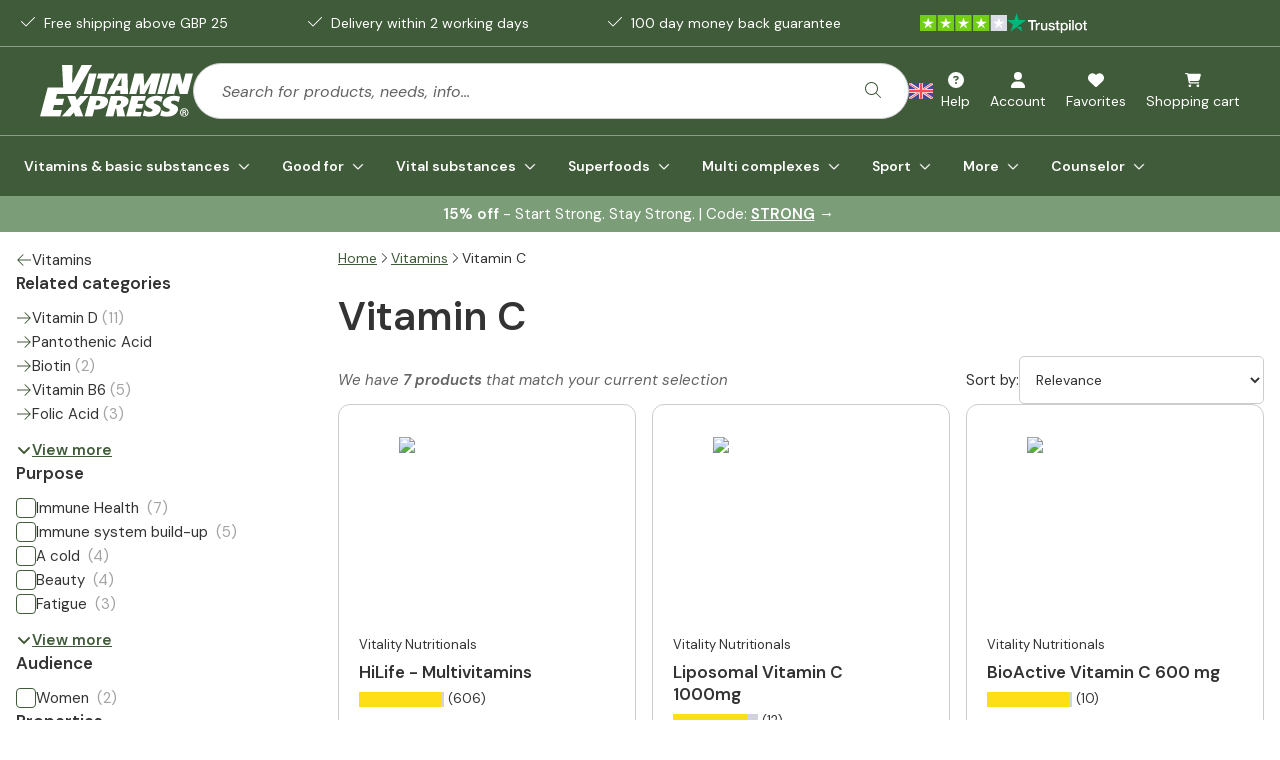

--- FILE ---
content_type: application/javascript; charset=UTF-8
request_url: https://www.vitaminexpress.org/_next/static/chunks/1193-74fe2503f2be7ba8.js
body_size: 2482
content:
try{let e="undefined"!=typeof window?window:"undefined"!=typeof global?global:"undefined"!=typeof globalThis?globalThis:"undefined"!=typeof self?self:{},t=(new e.Error).stack;t&&(e._sentryDebugIds=e._sentryDebugIds||{},e._sentryDebugIds[t]="f8ae2464-061f-46c5-bd3c-2d4d7ffdf1e4",e._sentryDebugIdIdentifier="sentry-dbid-f8ae2464-061f-46c5-bd3c-2d4d7ffdf1e4")}catch(e){}"use strict";(self.webpackChunk_N_E=self.webpackChunk_N_E||[]).push([[1193],{35025:(e,t,r)=>{r.d(t,{jH:()=>n});var i=r(7620);r(54568);var s=i.createContext(void 0);function n(e){let t=i.useContext(s);return e||t||"ltr"}},52602:(e,t,r)=>{r.d(t,{N:()=>f});var i=r(7620),s=r(18107),n=r(61715),l=r(46118),o=r(54568);function f(e){let t=e+"CollectionProvider",[r,f]=(0,s.A)(t),[a,u]=r(t,{collectionRef:{current:null},itemMap:new Map}),h=e=>{let{scope:t,children:r}=e,s=i.useRef(null),n=i.useRef(new Map).current;return(0,o.jsx)(a,{scope:t,itemMap:n,collectionRef:s,children:r})};h.displayName=t;let c=e+"CollectionSlot",d=(0,l.TL)(c),y=i.forwardRef((e,t)=>{let{scope:r,children:i}=e,s=u(c,r),l=(0,n.s)(t,s.collectionRef);return(0,o.jsx)(d,{ref:l,children:i})});y.displayName=c;let p=e+"CollectionItemSlot",v="data-radix-collection-item",m=(0,l.TL)(p),g=i.forwardRef((e,t)=>{let{scope:r,children:s,...l}=e,f=i.useRef(null),a=(0,n.s)(t,f),h=u(p,r);return i.useEffect(()=>(h.itemMap.set(f,{ref:f,...l}),()=>void h.itemMap.delete(f))),(0,o.jsx)(m,{...{[v]:""},ref:a,children:s})});return g.displayName=p,[{Provider:h,Slot:y,ItemSlot:g},function(t){let r=u(e+"CollectionConsumer",t);return i.useCallback(()=>{let e=r.collectionRef.current;if(!e)return[];let t=Array.from(e.querySelectorAll(`[${v}]`));return Array.from(r.itemMap.values()).sort((e,r)=>t.indexOf(e.ref.current)-t.indexOf(r.ref.current))},[r.collectionRef,r.itemMap])},f]}var a=new WeakMap;function u(e,t){if("at"in Array.prototype)return Array.prototype.at.call(e,t);let r=function(e,t){let r=e.length,i=h(t),s=i>=0?i:r+i;return s<0||s>=r?-1:s}(e,t);return -1===r?void 0:e[r]}function h(e){return e!=e||0===e?0:Math.trunc(e)}(class e extends Map{#e;constructor(e){super(e),this.#e=[...super.keys()],a.set(this,!0)}set(e,t){return a.get(this)&&(this.has(e)?this.#e[this.#e.indexOf(e)]=e:this.#e.push(e)),super.set(e,t),this}insert(e,t,r){let i,s=this.has(t),n=this.#e.length,l=h(e),o=l>=0?l:n+l,f=o<0||o>=n?-1:o;if(f===this.size||s&&f===this.size-1||-1===f)return this.set(t,r),this;let a=this.size+ +!s;l<0&&o++;let u=[...this.#e],c=!1;for(let e=o;e<a;e++)if(o===e){let n=u[e];u[e]===t&&(n=u[e+1]),s&&this.delete(t),i=this.get(n),this.set(t,r)}else{c||u[e-1]!==t||(c=!0);let r=u[c?e:e-1],s=i;i=this.get(r),this.delete(r),this.set(r,s)}return this}with(t,r,i){let s=new e(this);return s.insert(t,r,i),s}before(e){let t=this.#e.indexOf(e)-1;if(!(t<0))return this.entryAt(t)}setBefore(e,t,r){let i=this.#e.indexOf(e);return -1===i?this:this.insert(i,t,r)}after(e){let t=this.#e.indexOf(e);if(-1!==(t=-1===t||t===this.size-1?-1:t+1))return this.entryAt(t)}setAfter(e,t,r){let i=this.#e.indexOf(e);return -1===i?this:this.insert(i+1,t,r)}first(){return this.entryAt(0)}last(){return this.entryAt(-1)}clear(){return this.#e=[],super.clear()}delete(e){let t=super.delete(e);return t&&this.#e.splice(this.#e.indexOf(e),1),t}deleteAt(e){let t=this.keyAt(e);return void 0!==t&&this.delete(t)}at(e){let t=u(this.#e,e);if(void 0!==t)return this.get(t)}entryAt(e){let t=u(this.#e,e);if(void 0!==t)return[t,this.get(t)]}indexOf(e){return this.#e.indexOf(e)}keyAt(e){return u(this.#e,e)}from(e,t){let r=this.indexOf(e);if(-1===r)return;let i=r+t;return i<0&&(i=0),i>=this.size&&(i=this.size-1),this.at(i)}keyFrom(e,t){let r=this.indexOf(e);if(-1===r)return;let i=r+t;return i<0&&(i=0),i>=this.size&&(i=this.size-1),this.keyAt(i)}find(e,t){let r=0;for(let i of this){if(Reflect.apply(e,t,[i,r,this]))return i;r++}}findIndex(e,t){let r=0;for(let i of this){if(Reflect.apply(e,t,[i,r,this]))return r;r++}return -1}filter(t,r){let i=[],s=0;for(let e of this)Reflect.apply(t,r,[e,s,this])&&i.push(e),s++;return new e(i)}map(t,r){let i=[],s=0;for(let e of this)i.push([e[0],Reflect.apply(t,r,[e,s,this])]),s++;return new e(i)}reduce(...e){let[t,r]=e,i=0,s=r??this.at(0);for(let r of this)s=0===i&&1===e.length?r:Reflect.apply(t,this,[s,r,i,this]),i++;return s}reduceRight(...e){let[t,r]=e,i=r??this.at(-1);for(let r=this.size-1;r>=0;r--){let s=this.at(r);i=r===this.size-1&&1===e.length?s:Reflect.apply(t,this,[i,s,r,this])}return i}toSorted(t){return new e([...this.entries()].sort(t))}toReversed(){let t=new e;for(let e=this.size-1;e>=0;e--){let r=this.keyAt(e),i=this.get(r);t.set(r,i)}return t}toSpliced(...t){let r=[...this.entries()];return r.splice(...t),new e(r)}slice(t,r){let i=new e,s=this.size-1;if(void 0===t)return i;t<0&&(t+=this.size),void 0!==r&&r>0&&(s=r-1);for(let e=t;e<=s;e++){let t=this.keyAt(e),r=this.get(t);i.set(t,r)}return i}every(e,t){let r=0;for(let i of this){if(!Reflect.apply(e,t,[i,r,this]))return!1;r++}return!0}some(e,t){let r=0;for(let i of this){if(Reflect.apply(e,t,[i,r,this]))return!0;r++}return!1}})},60448:(e,t)=>{Object.defineProperty(t,"__esModule",{value:!0});var r="circle-info",i=["info-circle"],s="f05a",n="M256 32a224 224 0 1 1 0 448 224 224 0 1 1 0-448zm0 480A256 256 0 1 0 256 0a256 256 0 1 0 0 512zM208 352c-8.8 0-16 7.2-16 16s7.2 16 16 16l96 0c8.8 0 16-7.2 16-16s-7.2-16-16-16l-32 0 0-112c0-8.8-7.2-16-16-16l-40 0c-8.8 0-16 7.2-16 16s7.2 16 16 16l24 0 0 96-32 0zm48-168a24 24 0 1 0 0-48 24 24 0 1 0 0 48z";t.definition={prefix:"fal",iconName:r,icon:[512,512,i,s,n]},t.faCircleInfo=t.definition,t.prefix="fal",t.iconName=r,t.width=512,t.height=512,t.ligatures=i,t.unicode=s,t.svgPathData=n,t.aliases=i},72935:(e,t,r)=>{r.d(t,{u:()=>f});var i=r(83631);let s=(e,t,r)=>{if(e&&"reportValidity"in e){let s=(0,i.Jt)(r,t);e.setCustomValidity(s&&s.message||""),e.reportValidity()}},n=(e,t)=>{for(let r in t.fields){let i=t.fields[r];i&&i.ref&&"reportValidity"in i.ref?s(i.ref,r,e):i.refs&&i.refs.forEach(t=>s(t,r,e))}},l=(e,t)=>e.some(e=>e.startsWith(t+"."));var o=function(e,t){for(var r={};e.length;){var s=e[0],n=s.code,l=s.message,o=s.path.join(".");if(!r[o])if("unionErrors"in s){var f=s.unionErrors[0].errors[0];r[o]={message:f.message,type:f.code}}else r[o]={message:l,type:n};if("unionErrors"in s&&s.unionErrors.forEach(function(t){return t.errors.forEach(function(t){return e.push(t)})}),t){var a=r[o].types,u=a&&a[s.code];r[o]=(0,i.Gb)(o,t,r,n,u?[].concat(u,s.message):s.message)}e.shift()}return r},f=function(e,t,r){return void 0===r&&(r={}),function(s,f,a){try{return Promise.resolve(function(i,l){try{var o=Promise.resolve(e["sync"===r.mode?"parse":"parseAsync"](s,t)).then(function(e){return a.shouldUseNativeValidation&&n({},a),{errors:{},values:r.raw?s:e}})}catch(e){return l(e)}return o&&o.then?o.then(void 0,l):o}(0,function(e){if(Array.isArray(null==e?void 0:e.errors))return{values:{},errors:((e,t)=>{t.shouldUseNativeValidation&&n(e,t);let r={};for(let s in e){let n=(0,i.Jt)(t.fields,s),o=Object.assign(e[s]||{},{ref:n&&n.ref});if(l(t.names||Object.keys(e),s)){let e=Object.assign({},(0,i.Jt)(r,s));(0,i.hZ)(e,"root",o),(0,i.hZ)(r,s,e)}else(0,i.hZ)(r,s,o)}return r})(o(e.errors,!a.shouldUseNativeValidation&&"all"===a.criteriaMode),a)};throw e}))}catch(e){return Promise.reject(e)}}}}}]);

--- FILE ---
content_type: application/javascript; charset=UTF-8
request_url: https://www.vitaminexpress.org/_next/static/chunks/455-ad4eaee14b37e98a.js
body_size: 14056
content:
try{let e="undefined"!=typeof window?window:"undefined"!=typeof global?global:"undefined"!=typeof globalThis?globalThis:"undefined"!=typeof self?self:{},t=(new e.Error).stack;t&&(e._sentryDebugIds=e._sentryDebugIds||{},e._sentryDebugIds[t]="dbc4c308-0606-49aa-8fbf-d9fe9a7e42a3",e._sentryDebugIdIdentifier="sentry-dbid-dbc4c308-0606-49aa-8fbf-d9fe9a7e42a3")}catch(e){}"use strict";(self.webpackChunk_N_E=self.webpackChunk_N_E||[]).push([[455],{1287:(e,t,r)=>{r.d(t,{QueryParamsProvider:()=>k,aj:()=>f,Ay:()=>u,yd:()=>g,qn:()=>w,N:()=>v,hi:()=>_,Yj:()=>h,X9:()=>y,pE:()=>c,l:()=>b});var a=r(54568),n=r(27541),i=r(7620),o=r(88652),d=r(3534),s=r(52543);function c(e,t){if(void 0===(0,o.i7)(A,e=>e))throw Error("useQueryParam must be used within a QueryParamsProvider");let[r,a,n]=u({[e]:t}),d=(0,i.useCallback)(t=>a({[e]:t}),[e,a]);return[r[e],d,n]}function u(e){let t=(0,o.i7)(A,(0,i.useCallback)(t=>{var r;if(!t)throw Error("useQueryParams must be used within a QueryParamsProvider");return function(e,t){let r=new URLSearchParams(e),a=new URLSearchParams;return t.forEach(e=>{let t=r.getAll(e);a.delete(e),t.forEach(t=>{a.append(e,t)})}),a.toString()}(t?.queryString??"",Object.keys(r=e).map(e=>r[e].paramName??e))},[e])),r=(0,o.i7)(A,e=>!!e?.isReady),a=(0,i.useCallback)(t=>{let r=new URLSearchParams(window.location.search);Object.keys(t).forEach(a=>{let n=t[a];if(null===n)return void r.delete(a);if(void 0===n)return;let i=e[a].paramName??a,o=e[a].encoder(n)??[];r.delete(i),o.forEach(e=>{r.append(i,e)})});let a=new URL(window.location.href);a.search=r.toString(),new Promise(e=>{setTimeout(e,0)}).then(()=>window.history.replaceState({...window.history.state},a.toString(),a.toString()))},[e]);return[(0,i.useMemo)(()=>{let r=new URLSearchParams(t);return Object.fromEntries(Object.entries(e).map(([e,t])=>{let a=t.paramName??e,n=r.getAll(a);return[e,n.length?t.decoder(n):t.defaultValue]}))},[t,e]),a,r]}function l(){return new URLSearchParams(window.location.search).toString()}function p(e){var t,r;return"navigation"in window?(t=e,window.navigation.addEventListener("navigatesuccess",t),()=>{window.navigation.removeEventListener("navigatesuccess",t)}):(r=e,window.addEventListener("query-params-changed",r),()=>{window.removeEventListener("query-params-changed",r)})}if(!window.navigation){let e=new Event("query-params-changed");function m(t){return new Proxy(t,{apply:(t,r,a)=>{let n=t.apply(r,a);return window.dispatchEvent(e),n}})}window.history.replaceState=m(window.history.replaceState),window.history.pushState=m(window.history.pushState)}let v={decoder:([e])=>{let t=Number(e);return Number.isNaN(t)?void 0:t},encoder:e=>[e.toString()]},y={decoder:([e])=>e,encoder:e=>[e]},f={decoder:([e])=>(e=>"true"===e||"false"===e)(e)?"true"===e:void 0,encoder:e=>[e.toString()]},h={decoder:e=>e.length?e:void 0,encoder:e=>e},g={...y,decoder:([e])=>e?(0,s.A)(e):void 0},_={...y,decoder:e=>e[0]?d.di.find(t=>t===e[0]):void 0};function w(e){return new URL(window.location.href).searchParams.get(e)}function b(){if(void 0===(0,o.i7)(A,e=>e))throw Error("useQueryString must be used within a QueryParamsProvider");return(0,o.i7)(A,e=>e?.queryString)}let A=(0,o.q6)(void 0);function k({children:e}){let t=(0,i.useSyncExternalStore)(p,l,(0,i.useCallback)(()=>void 0,[])),r=function(e){let t=(0,n.usePathname)(),[r,a]=(0,i.useState)(!1);return(0,i.useEffect)(()=>{"string"==typeof e&&a(!0)},[e]),(0,i.useEffect)(()=>{a(!1)},[t]),r}(t),o=(0,i.useMemo)(()=>({isReady:r,queryString:t}),[r,t]);return(0,a.jsx)(A.Provider,{value:o,children:e})}},3070:(e,t,r)=>{r.d(t,{_:()=>a});function a(e,t){return e.then(e=>({success:!0,data:e})).catch(e=>(t&&Object.assign(e,t),{success:!1,error:e}))}},3085:(e,t,r)=>{r.d(t,{A:()=>a});let a=(e,...t)=>(Array.isArray(e)?e:[].concat(e??[])).concat(t)},3534:(e,t,r)=>{r.d(t,{Kq:()=>u,Tx:()=>d,US:()=>o,di:()=>i,gC:()=>c});var a=r(76015);let n={CreatedAtAsc:"created-at-asc",CreatedAtDesc:"created-at-desc",NameAsc:"name-asc",NameDesc:"name-desc",PriceAsc:"price-asc",PriceDesc:"price-desc",RatingDesc:"rating-desc",DiscountDesc:"discount-desc",Relevance:""},i=Object.keys(n),o=(e,t,r)=>{let i;return"Commercetools"===r?i="order-hint-asc":"PopularContent"===r?i="count-desc":r&&(i=`${n[r]}`),`${(0,a.b)("algoliaPrefix")}${(0,a.b)("storefrontIdentifier")}-${t}-${e}${i?`-${i}`:""}`},d=(e,t)=>`"${e}":"${t}"`,s=(...e)=>e.filter(Boolean).join(" AND "),c=(...e)=>s(...e.map(e=>Array.isArray(e)?((...e)=>e.filter(Boolean).join(" OR "))(...e):e)),u=(...e)=>{let t=s(...e);if(t)return{filters:t}}},4719:(e,t,r)=>{r.d(t,{I:()=>c});var a=r(54568),n=r(6102),i=r(54616),o=r(7620),d=r(66042);let s=(0,i.F)("",{variants:{size:{xs:"icon-xs",sm:"icon-sm",md:"icon-md",lg:"icon-lg",xl:"icon-xl","2xl":"icon-2xl"},stroke:{1:"",2:"[&>*]:stroke-[20px] [&>*]:stroke-current",3:"[&>*]:stroke-[30px] [&>*]:stroke-current"}},defaultVariants:{size:"md",stroke:1}}),c=(0,o.forwardRef)(({className:e,size:t,stroke:r,icon:i,...o},c)=>(0,a.jsx)(d.y,{ref:c,className:(0,n.cn)(s({size:t,stroke:r}),e),icon:i,...o}));c.displayName="Icon"},6102:(e,t,r)=>{r.d(t,{cn:()=>i});var a=r(72902);let n=(0,r(13714).zu)({extend:{classGroups:{rounded:["rounded","rounded-round"],"font-family":["font-pricing","font-button","font-heading"],"font-size":["text-display","text-display-sm","text-display-md","text-display-lg","text-h1-sm","text-h1-md","text-h1-lg","text-h2-sm","text-h2-md","text-h2-lg","text-h3-sm","text-h3-md","text-h3-lg","text-h4-sm","text-h4-md","text-h4-lg"],size:["icon-xs","icon-sm","icon-md","icon-lg","icon-xl","icon-2xl"],z:["z-max"],shadow:["shadow-primary","shadow-secondary","shadow-soft","shadow-hard","shadow-primary-dark"]}}});function i(...e){return n((0,a.A)(e))}},11257:(e,t,r)=>{r.d(t,{o:()=>M});var a=r(3070),n=r(50201),i=r(1287),o=r(7620),d=r(3534),s=r(89359),c=r(18178),u=r(35239);function l({taxedPrice:e,taxedShippingPrice:t,lineItems:r,shippingInfo:a},n){let i={...e?.totalGross,centAmount:(e?.totalGross?.centAmount??0)-(e?.totalTax?.centAmount??0)-(t?.totalNet?.centAmount??0)},o=(0,u.A)(i),d=(0,u.A)(e?.totalGross),l=(0,u.A)(e?.totalTax),p=(0,u.A)(a?.taxedPrice?.totalNet),m=(0,u.A)(e?.totalNet),v=(0,u.A)({...e?.totalGross,centAmount:r.reduce((e,t)=>e+t.discountedPricePerQuantity.reduce((e,t)=>e+t.discountedPrice.includedDiscounts.reduce((e,r)=>e+r.discountedAmount.centAmount*t.quantity,0),0),0)}),y=r.reduce((e,t)=>{let r=t.variant?.attributesRaw?.find(e=>e.name===s.Gz.PRODUCT_COST_PRICE);return r?e+(0,u.A)(r.value)*t.quantity:e},0),f=o-y;return{currency:n.code,totals_c:y,totals_c_eur:(0,c.A)(y,n),totals_g:f,totals_g_eur:(0,c.A)(f,n),revenue:o,revenue_eur:(0,c.A)(o,n),total:d,total_eur:(0,c.A)(d,n),tax:l,tax_eur:(0,c.A)(l,n),total_net:m,total_net_eur:(0,c.A)(m,n),discount:v,discount_eur:(0,c.A)(v,n),shipping:p,shipping_eur:(0,c.A)(p,n)}}var p=r(29440),m=r(44873),v=r(13199),y=r(4869),f=r(60172),h=r(91455),g=r(46308),_=r(56007),w=r(53562),b=r(96196),A=r(57247),k=r(3085);function x(e){return{currency:e.currency.code,gdp_compliance_required:e.gdpComplianceRequired,image_url:e.imageUrl,name:e.nameEn||e.name,price:e.price,product_id:e.productKey,sku:e.sku,url:e.url??"",variant_id:e.variantKey,variant_name:e.variantNameEn||e.variantName,vendor:e.brand,quantity:e.quantity,subscription_interval:e.subscriptionInterval}}var C=r(1578),P=r(99971),E=r(64466),N=r(23797),S=r(40208);function I(e){return!!e[1]}function R(e){return{brand:e.brand,product_id:e.variantKey,product_group_id:e.productKey,bundle_upsell_key:e.bundleUpsellKey,sku:e.sku,category:e.category,list:e.list?.replace(/[\s-]/g,"_").toLowerCase()??"",name:e.name,name_en:e.nameEn,variant:e.variantName,variant_en:e.variantNameEn,currency:e.currency.code,price:e.price,price_eur:(0,c.A)(e.price,e.currency),price_net:e.priceNet,price_net_eur:e.priceNet&&(0,c.A)(e.priceNet,e.currency),discount:e.finalDiscount,discount_eur:(0,c.A)(e.finalDiscount,e.currency),gdp_compliance_required:e.gdpComplianceRequired,value:e.value,url:e.url,image_url:e.imageUrl,quantity:e.quantity,position:e.position,availability:e.inStock?"in_stock":"out_of_stock",subscription_interval:e.subscriptionInterval,supply_for_days:e.supplyForDays,...e.reportingCategories}}function K(e){return`collection_${e.replace(/[\s-]/g,"_").toLowerCase()}`}var q=r(71584),U=r(79511),V=r.n(U),D=r(5336);let L=e=>e?.categories?.[0]?.title??e?.brand?.title;var T=r(78348),$=r(88272),j=r(33008),O=r(46123);function M(){let e=function(){let e=(0,N.A)(),t=function(){let{currency:e}=(0,S.A)(),t=(0,N.A)();return(0,o.useCallback)(t=>({orderOverview:{order:r,items:a},funnel:n,orderProducts:i,hasOptedInToNewsletter:o,hasOptedInToWhatsappMarketing:d})=>{if(!r)return;let{discountCodes:s,cart:c,shippingAddress:u,billingAddress:m,customer:v}=r;if(!a?.length)return;let y=s?.find(e=>e.state===E.GY.MatchesCart&&(e.discountCode?.code??"")!==""),f=l(r,e),h=(0,P.A)(r.custom);t({billing_address:{city:m?.city??"",company:m?.company??"",country:m?.country??"",first_name:m?.firstName??"",last_name:m?.lastName??"",phone:m?.phone??"",postal_code:m?.postalCode??"",street_name:m?.streetName??"",street_number:m?.streetNumber??""},shipping_address:{city:u?.city??"",company:u?.company??"",country:u?.country??"",first_name:u?.firstName??"",last_name:u?.lastName??"",phone:u?.phone??"",postal_code:u?.postalCode??"",street_name:u?.streetName??"",street_number:u?.streetNumber??""},customer:{email:v?.email??"",first_name:v?.firstName||m?.firstName||u?.lastName||"",last_name:v?.lastName||m?.lastName||u?.lastName||"",phone:v?.custom?.customFieldsRaw?.find(({name:e})=>"phone-number"===e)?.value||m?.phone||u?.phone||""},...f,checkout_id:c?.id??c?.anonymousId??"",order_id:c?.id??"",coupon:y?.discountCode?.code,currency:e.code,product_ids:a.map(e=>e.variantKey).filter(p.A),products:i.map(R),num_items:a.reduce((e,t)=>e+t.quantity,0),original_order_id:h,has_opted_in_to_newsletter:o,has_opted_in_to_whatsapp_marketing:d},n)},[t,e])}();return(0,o.useCallback)(({locale:{currency:r}})=>({name:"segment",track:{advisorClosed:({advisorId:t,funnel:r})=>e.advisorClosedEvent({advisor_id:t,funnel_name:r}),advisorCompleted:({advisorId:t,advisorName:r,sessionId:a,products:n,funnel:i})=>e.advisorCompletedEvent({advisor_id:t,advisor_name:r,session_id:a,products:n.map(e=>({product_id:e.variantKey,name:e.name,url:e.link,image_url:e.image})),funnel_name:i}),advisorQuestionAnswered:({advisorId:t,advisorName:r,sessionId:a,question:n,answers:i,funnel:o})=>e.advisorQuestionAnsweredEvent({advisor_id:t,advisor_name:r,session_id:a,question:n,answers:i,funnel_name:o}),advisorRestarted:({advisorId:t,advisorName:r,sessionId:a,funnel:n})=>e.advisorRestartedEvent({advisor_id:t,advisor_name:r,session_id:a,funnel_name:n}),advisorResultRequested:({advisorId:t,advisorName:r,sessionId:a,email:n,products:i,funnel:o})=>e.advisorResultRequestedEvent({advisor_id:t,advisor_name:r,session_id:a,email:n,products:i.map(e=>({product_id:e.variantKey,name:e.name,url:e.link,image_url:e.image,price:e.price,sale_price:e.salePrice})),funnel_name:o}),advisorStarted:({advisorId:t,advisorName:r,sessionId:a,funnel:n})=>e.advisorStartedEvent({advisor_id:t,advisor_name:r,session_id:a,funnel_name:n}),cartViewed:({cart:{cart:t,items:a,totalNumberOfItems:n},cartProducts:i})=>{let o=l(t,r);return e.cartViewedEvent({cart_id:t.cartId,...o,product_ids:a.map(e=>e.variantKey).filter(p.A)??[],num_items:n,products:i.map(R)})},changedLineItemVariant:({oldProduct:t,newProduct:r,lineItemId:a,quantity:n,source:i,metadata:o})=>e.changedLineItemVariantEvent({oldProduct:R(t),newProduct:R(r),lineItemId:a,quantity:n,source:i??"cart",metadata:o}),checkoutCompleted:t(e.checkoutCompletedEvent),checkoutStarted:({cart:{cart:t,totalNumberOfItems:a,coupon:n},cartProducts:i,funnel:o})=>{let d=l(t,r);return e.checkoutStartedEvent({checkout_id:t.cartId,order_id:t.cartId,...d,coupon:n?.code,num_items:a,product_ids:i.map(e=>e.variantKey).filter(p.A)??[],products:i.map(R)},o)},checkoutStepCompleted:({cart:{cart:t},step:r,paymentMethod:a})=>e.checkoutStepCompletedEvent({checkout_id:t.cartId,step:r,shipping_method:t.shippingInfo?.shippingMethod?.name,payment_method:a}),checkoutStepViewed:({cart:{cart:t},step:r})=>e.checkoutStepViewedEvent({checkout_id:t.cartId,step:r,shipping_method:t.shippingInfo?.shippingMethod?.name,payment_method:void 0}),collectionFiltered:({title:t,sortValue:r,facetParams:a,items:n,type:i})=>{let o=function(e){if(e){if(e.indexOf("Asc")>0)return e.split(/(Asc)/);if(e.indexOf("Desc")>0)return e.split(/(Desc)/)}}(r);if("products"===i){let i=n.map(R);return e.productListFilteredEvent({product_ids:i.map(e=>e.product_id).filter(p.A),products:i,list_id:K(t),category:t,filters:a&&Object.entries(a).filter(I).flatMap(([e,t])=>t.sort((e,t)=>e.localeCompare(t)).map(t=>({type:e,value:t}))),sorts:r?[{type:o?o[0]:r?.toString(),value:o?o[1]:"Desc"}]:void 0})}},collectionViewed:({title:t,metadata:r,type:a,items:n})=>{if("products"===a){let a=n.map(R);return e.productListViewedEvent({product_ids:a.map(e=>e.product_id).filter(p.A),products:a,list_id:K(t),category:t,metadata:r})}},favouriteAdded:({product:t,source:r})=>e.favouriteAddedEvent({...R(t),source:r}),favouriteRemoved:({product:t})=>e.favouriteRemovedEvent({...R(t)}),favouritesViewed:()=>e.favouritesViewedEvent(),loginSuccess:e.loginSuccessEvent,orderCompleted:t(e.orderCompletedEvent),paymentInfoAdded:({cart:{cart:t},paymentMethod:r,step:a,funnel:n})=>e.paymentInfoEnteredEvent({checkout_id:t.cartId,order_id:t.cartId,step:a,payment_method:r,shipping_method:t.shippingInfo?.shippingMethod?.name},n),pageViewed:({pageName:t,pageType:r,referrer:a,referrerLinkContext:n})=>e.pageEvent(r,t,{referrer:a,referrer_link_context:{href:n?.href,crumb:n?.crumb,page_name:n?.pageName,page_type:n?.pageType}}),productClicked:({product:t,funnel:r,metadata:a})=>e.productClickedEvent({...R(t),funnel_name:r,metadata:a}),productEdited:({cart:{cart:t},product:a,action:n,quantity:i,source:o,cartProducts:d,metadata:s})=>{e["add"===n?"productAddedEvent":"productRemovedEvent"]({cart_id:t.cartId??"",...l(t,r),...R(a),quantity:i,currency:r.code,source:o,product_ids:d.map(e=>e.variantKey),products:d.map(R),metadata:s})},productViewed:({product:t,cartProducts:a})=>e.productViewedEvent({...R(t),product_ids:a.map(e=>e.variantKey),currency:r.code,products:a.map(R)}),linkClicked:({destinationType:t,destinationUrl:r,destinationName:a,text:n,metadata:i})=>e.linkClickedEvent({destination_type:t,destination_url:r,destination_name:a,text:n,metadata:i}),signUpSuccess:({funnel:t,email:r,customer:{firstName:a,lastName:n,phone:i},hasOptedInToNewsletter:o,hasOptedInToWhatsappMarketing:d,isGuest:s})=>e.signUpSuccessEvent({email:r,first_name:a??"",last_name:n??"",phone:i??"",has_opted_in_to_newsletter:o,has_opted_in_to_whatsapp_marketing:d,is_guest:s},t),identify:({userId:t,traits:r})=>e.identifyEvent(t,r),experimentViewed:({experimentKey:t,variationKey:r})=>{e.experimentViewedEvent({experiment_key:t,variation_key:r})},postPurchaseUpsellExpired:({orderOverview:t,upsellType:r,recommendedItem:a})=>e.postPurchaseUpsellExpiredEvent({order_id:t.order?.cart?.id??"",product_id:a?a.variantKey:void 0,upsell_type:r}),postPurchaseUpsellRefused:({orderOverview:t,upsellType:r,recommendedItem:a})=>e.postPurchaseUpsellRefusedEvent({order_id:t.order?.cart?.id??"",product_id:a?a.variantKey:void 0,upsell_type:r}),postPurchaseUpsellStarted:({orderOverview:t,upsellType:r})=>e.postPurchaseUpsellStartedEvent({order_id:t.order?.cart?.id??"",upsell_type:r}),returnLabelCreated:({orderNumber:t})=>e.returnLabelCreatedEvent({order_number:t}),returnLabelError:({errorMessage:t})=>e.returnLabelErrorEvent({error_message:t})}}),[e])}(),t=function(){let e=(0,v.z)();return(0,o.useCallback)(({locale:{locale:t,currency:r}})=>({name:"algolia",track:{orderCompleted:({orderOverview:{items:a,order:i}})=>{let o=(0,d.US)(t,"Product"),s=n.dF.get("skuToQueryIdMap");a?.length&&i&&e("purchasedObjectIDsAfterSearch",{eventName:"Purchased Product After Search",index:o,value:l(i,r).total,currency:r.code,objectIDs:a.map(e=>e.id).filter(p.A),objectData:a.filter(e=>e.id).map(e=>({queryID:s?.[t]?.[e.sku],price:e.price,quantity:e.quantity,discount:(0,m.d)(t,e.price,e.discountedPrice||0,r).discount}))})},productClicked:({product:r,queryID:a})=>{let n={index:(0,d.US)(t,"Product"),objectIDs:[r.id]};a&&r.position?e("clickedObjectIDsAfterSearch",{...n,eventName:"Clicked Product After Search",positions:[r.position],queryID:a}):e("clickedObjectIDs",{...n,eventName:"Clicked Product"})},productEdited:({product:r,action:a,...n})=>{let o=n.queryID??(0,i.qn)("qID")??void 0,s=(0,d.US)(t,"Product");if("remove"===a)return;let c={index:s,objectIDs:[r.id]};o?e("addedToCartObjectIDsAfterSearch",{...c,eventName:"Added Product After Search",queryID:o}):e("addedToCartObjectIDs",{...c,eventName:"Added Product"})}}}),[e])}(),r=function(){let e=(0,y.useQueryClient)(),t=function(){let e=(0,o.useRef)(!1),t=function(){let e=(0,_.l3)(),t=(0,w.o1)(),r=(0,h.yn)();return(0,o.useCallback)(async a=>{if("track"!==a.method&&"forward"!==a.method)return a;let[n,i,o]=await Promise.all([t().catch(()=>void 0),r(),e()]),d=n?.externalId??"user_id"===o.type?o.id:void 0,s=n?.email??i?.inStore.me.activeCart?.customerEmail??o.traits.email,c=(0,b.A)((0,k.A)(a.aliases,`urn:anonymous_id:${o.anonymousId}`,d&&`urn:user_id:${d}`,s&&`urn:email:${s}`,i?.inStore.me.activeCart?.cartId&&`urn:cart_id:${i.inStore.me.activeCart.cartId}`,i?.inStore.me.activeCart?.billingAddress?.phone&&`urn:phone:${i.inStore.me.activeCart.billingAddress.phone}`,i?.inStore.me.activeCart?.shippingAddress?.phone&&`urn:phone:${i.inStore.me.activeCart.shippingAddress.phone}`).filter(p.A).map(e=>e.toLowerCase()));return{...a,aliases:c}},[])}(),r=(0,o.useRef)(null);return null===r.current&&(r.current=(async()=>!!await window.__ucCmp?.getConsentDetails().then(e=>"EXPLICIT"===e.consent.type).catch(()=>!0)||new Promise(e=>{window.addEventListener("ucEvent",t=>{e("consent_status"===t.detail.event&&"EXPLICIT"===t.detail.type)},{once:!0})}))()),(0,o.useCallback)(async a=>{if(!window.cvg)return;let n=await r.current;e.current||(window.cvg({method:"consent",analytics:n?"granted":"denied",marketing:n?"granted":"denied"}),e.current=!0),n&&window.cvg(await function(e,...t){return t.reduce((e,t)=>e.then(t).catch(()=>e),Promise.resolve(e))}(a,t))},[])}(),r=(0,g.dA)();return(0,o.useCallback)(({locale:{currency:a}})=>({name:"converge",track:{cartViewed:({cart:{cart:e,coupon:r},cartProducts:n})=>{let i=n.map(x),o=l(e,a);t({eventName:"Viewed Cart",method:"track",properties:{currency:a.code,items:i,total_price:o.total,total_shipping:o.shipping,total_tax:o.tax,coupon:r?.code,totals_g:o.totals_g,totals_g_eur:o.totals_g_eur}})},checkoutStarted:({cart:{cart:e,coupon:r},cartProducts:n})=>{let i=n.map(x),o=l(e,a);t({eventName:"Started Checkout",method:"track",properties:{currency:a.code,items:i,total_price:o.total,total_shipping:o.shipping,total_tax:o.tax,coupon:r?.code,totals_g:o.totals_g,totals_g_eur:o.totals_g_eur}})},checkoutCompleted:async({orderProducts:n,orderOverview:{order:i,coupon:o}})=>{if(!i)return;let{cart:d}=i;if(!d)return;let s=n.map(x),c=l(i,a),u=d.id??d.anonymousId,p=await e.fetchQuery({...f.lp.me.isNew(),staleTime:1/0,retry:!1}).catch(()=>!1),m=function(e){switch(e?.customer_type){case"New customer":default:return"new";case"Active customer":return"active";case"Inactive customer":return"reactivated"}}(await r()),v={eventID:u,properties:{id:u,currency:a.code,items:s,coupon:o?.code,total_price:c.total,total_shipping:c.shipping,total_tax:c.tax,$is_new_customer:p,customer_type:m,totals_g:c.totals_g,totals_g_eur:c.totals_g_eur},profileProperties:{$email:i.customerEmail??"",$city:i.shippingAddress?.city??"",$country_code:i.shippingAddress?.country,$zip_code:i.shippingAddress?.postalCode??"",$phone_number:i.shippingAddress?.phone??""}};t({method:"forward",eventName:"Placed Order",...v}),t({eventName:`Placed Order (${function(e){switch(e){case"new":return"New Customer";case"active":return"Active Customer";case"reactivated":return"Reactivated Customer"}}(m)})`,method:"track",...v}),t({eventName:"Placed Order (Gross Profit)",method:"track",...v,properties:{...(0,A.A)(v.properties,"total_tax","total_shipping"),total_price:c.totals_g}})},loginSuccess:({email:e,address:r})=>{t({eventName:"Logged In",method:"track",profileProperties:{$email:e,$city:r?.city??"",$country_code:r?.country??"",$zip_code:r?.postalCode??"",$phone_number:r?.phone??""},properties:{$email:e}})},pageViewed:()=>t({eventName:"$page_load",method:"track"}),paymentInfoAdded:({cart:{cart:e,coupon:r},cartProducts:n})=>{let i=n.map(x),o=l(e,a);t({eventName:"Added Payment Info",method:"track",properties:{currency:a.code,items:i,total_price:o.total,total_shipping:o.shipping,total_tax:o.tax,coupon:r?.code,totals_g:o.totals_g,totals_g_eur:o.totals_g_eur},profileProperties:{$email:e.customerEmail??"",$city:e.shippingAddress?.city??"",$country_code:e.shippingAddress?.country,$zip_code:e.shippingAddress?.postalCode??"",$phone_number:e.shippingAddress?.phone??""}})},simpleAddToCart:({product:e,quantity:r})=>{t({eventName:"Added To Cart",method:"track",properties:{...x(e),quantity:r}})},productEdited:({product:e,action:r,quantity:a})=>{let n=x(e);"remove"!==r&&t({eventName:"Added To Cart",method:"track",properties:{...n,quantity:a}})},productViewed:({product:e})=>{t({eventName:"Viewed Product",method:"track",properties:x(e)})},linkClicked:({destinationType:e,destinationUrl:r,destinationName:a,text:n,metadata:i})=>{"marketplace"===e&&t({eventName:"Proceeded to External Retailer",method:"track",properties:{destination_type:e,destination_url:r,destination_name:a,text:n,...i}})},signUpSuccess:({email:e,address:r})=>{t({eventName:"Signed Up",method:"track",profileProperties:{$email:e,$city:r?.city??"",$country_code:r?.country??"",$zip_code:r?.postalCode??"",$phone_number:r?.phone??""},properties:{$email:e}})}}}),[])}(),s=(0,o.useCallback)(()=>({name:"sentry",track:{identify:({userId:e,traits:t})=>q.A.setUser({id:e,email:t?.email??void 0})}}),[]),c=function(){let e=(0,C.mf)();return(0,o.useCallback)(()=>({name:"growthBook",track:{pageViewed:({href:t,pageType:r})=>{e.setURL(t),e.setAttributes({...e.getAttributes(),pageType:r})}}}),[e])}(),U=(0,o.useCallback)(()=>({name:"contentsquare",track:{experimentViewed:({experimentKey:e,variationKey:t})=>{let r=`AG_GB_${e}`;window._uxa?.push(["trackDynamicVariable",{key:r,value:t}])}}}),[]),M=(0,S.A)(),z=function(){let{getLiveProductAsync:e}=(0,j.A)(),{locale:t,currency:r}=(0,S.A)();return(0,o.useCallback)(async({product:a,isGift:n,variantKey:i,quantity:o=1,list:d,position:s})=>{let c=a.variants.find(e=>e.key===i)??a.variants.find(e=>a.masterVariantKey===e.key),u=await e(c.key),l={...a,...u},p=(0,O.yj)(l?.reportingCategory??""),v=c.price||0,y=n?0:l.discountedPrice||l.price||0,{discount:f}=(0,m.d)(t,v,l.discountedPrice||0,r),h=n?v:f;return{id:l.id,productKey:l.productKey,variantKey:c.key,brand:l.reportingBrand??"",category:l.reportingCategory,gdpComplianceRequired:l.gdpComplianceRequired??!1,currency:r,list:d??L(l)??"unknown",name:l.name,nameEn:l.nameEn,variantName:c.name,variantNameEn:c.nameEn,sku:c.sku,price:y,position:s,quantity:o,finalDiscount:h,value:l.price||0,url:(0,$.A)(l.seo)?(0,T.A)(t,(0,$.A)(l.seo)):void 0,imageUrl:l.images?.[0]?.url??"",inStock:l.inStock,subscriptionInterval:c.intervalKey?Number(c.intervalKey):0,reportingCategories:p,bundleUpsellKey:l.bundleUpsellKey??void 0,supplyForDays:c.supplyForDays??void 0}},[])}(),F=function(){let{getLiveProductAsync:e}=(0,j.A)(),{locale:t,currency:r}=(0,S.A)();return(0,o.useCallback)(async(a,n)=>{let i=await e(a.variantKey??"");if(!i)return;let o={...a,name:i.name,nameEn:i.nameEn,variantName:i.variantName,variantNameEn:i.variantNameEn,inStock:i.inStock},d=(0,O.yj)(o?.reportingCategory??""),s=a.lineItemMode===E.B9.GiftLineItem,c=a.price||0,l=s?0:a.discountedPrice||a.price||0,{discount:p}=(0,m.d)(t,c,a.discountedPrice||0,r),v=s?c:p,y=(0,u.A)({...a?.taxedPrice?.totalNet,centAmount:(a?.taxedPrice?.totalNet?.centAmount??0)/a.quantity});return{id:o.id??"",productKey:o.productKey??"",variantKey:a.variantKey??"",brand:o.reportingBrand??"",category:o.reportingCategory,gdpComplianceRequired:o.gdpComplianceRequired??!1,quantity:a.quantity??1,currency:r,name:o.name,nameEn:o.nameEn??"",variantName:o.variantName??"",variantNameEn:o.variantNameEn??"",sku:o.sku,price:l,priceNet:V()(y,2),finalDiscount:v,value:c,url:(0,$.A)(o.seo)?(0,T.A)(t,(0,$.A)(o.seo)):void 0,imageUrl:o.images?.[0]?.url??"",inStock:o.inStock,subscriptionInterval:o.intervalKey?Number(o.intervalKey):0,reportingCategories:d,list:L(o)??"unknown",position:"number"==typeof n?n+1:void 0}},[])}(),B=(0,h.VS)(),G=(0,w.o1)();return(0,o.useMemo)(()=>{let n=[r,e,t,s,c,U].map(e=>e({locale:M}));function i(e){return async t=>{switch(t.type){case"products":{let{items:r,title:a,sortValue:i,facetParams:o,metadata:d}=t,s=await Promise.all(r.map((e,t)=>z({product:e,position:e.position??t}).then(e=>({...e,list:a}))));return Q(n,e)({type:"products",items:s,title:a,sortValue:i,facetParams:o,metadata:d})}case"content":{let{items:r,title:a,sortValue:i,facetParams:o}=t;return Q(n,e)({type:"content",items:r,title:a,sortValue:i,facetParams:o})}default:return}}}return{cartViewed:async()=>{let e=await B();if(!e)return;let t=await Promise.all(e.items.map(F)).then(e=>e.filter(p.A));return Q(n,"cartViewed")({cart:e,cartProducts:t})},changedLineItemVariant:async({oldProduct:e,newProduct:t,lineItemId:r,quantity:a,source:i,metadata:o})=>{let d=await F(e),s=await F(t);if(d&&s)return Q(n,"changedLineItemVariant")({oldProduct:d,newProduct:s,lineItemId:r,quantity:a,source:i,metadata:o})},checkoutCompleted:async({orderOverview:e,funnel:t=D.r.Purchase})=>{if(!e.items?.length)return;let r=await (0,a._)(G()).then(e=>e.success?e.data:void 0),i=await Promise.all(e.items?.map((e,t)=>F(e,t).then(e=>e&&{...e,finalDiscount:0}))).then(e=>e.filter(p.A));return Q(n,"checkoutCompleted")({orderOverview:e,funnel:t,orderProducts:i,hasOptedInToNewsletter:r?.allowCommercialEmails,hasOptedInToWhatsappMarketing:r?.allowWhatsAppMarketing})},checkoutStarted:async({funnel:e=D.r.Purchase})=>{let t=await B();if(!t)return;let r=await Promise.all(t.items.map(F)).then(e=>e.filter(p.A));return Q(n,"checkoutStarted")({cart:t,cartProducts:r,funnel:e})},checkoutStepCompleted:async({step:e,paymentMethod:t,...r})=>{let a=r.cart??await B();if(a)return Q(n,"checkoutStepCompleted")({cart:a,step:e,paymentMethod:t})},checkoutStepViewed:async({step:e})=>{let t=await B();if(t)return Q(n,"checkoutStepViewed")({cart:t,step:e})},collectionFiltered:i("collectionFiltered"),collectionViewed:i("collectionViewed"),experimentViewed:({experimentKey:e,variationKey:t})=>Q(n,"experimentViewed")({experimentKey:e,variationKey:t}),linkClicked:({destinationType:e,destinationUrl:t,destinationName:r,text:a,metadata:i})=>Q(n,"linkClicked")({destinationType:e,destinationUrl:t,destinationName:r,text:a,metadata:i}),loginSuccess:async({email:e,address:t})=>{let r=await G();if(r)return Q(n,"loginSuccess")({email:e,customer:r,address:t})},orderCompleted:async({orderOverview:e,funnel:t})=>{if(!e.items?.length)return;let r=await (0,a._)(G()).then(e=>e.success?e.data?.allowCommercialEmails:void 0),i=await Promise.all(e.items?.map((e,t)=>F(e,t).then(e=>e&&{...e,finalDiscount:0}))).then(e=>e.filter(p.A));return Q(n,"orderCompleted")({orderOverview:e,funnel:t,orderProducts:i,hasOptedInToNewsletter:r})},pageViewed:e=>Q(n,"pageViewed")(e),paymentInfoAdded:async({paymentMethod:e,step:t,funnel:r,...a})=>{let i=a.cart??await B();if(!i)return;let o=await Promise.all(i.items.map(F)).then(e=>e.filter(p.A));return Q(n,"paymentInfoAdded")({cart:i,cartProducts:o,paymentMethod:e,step:t,funnel:r})},postPurchaseUpsellExpired:async({orderOverview:e,upsellType:t,recommendedItem:r})=>{if(!e.items?.length)return;if(!r)return Q(n,"postPurchaseUpsellExpired")({orderOverview:e,upsellType:t});let a=await z({product:r,variantKey:r.masterVariantKey});if(a)return Q(n,"postPurchaseUpsellExpired")({orderOverview:e,recommendedItem:a,upsellType:t})},postPurchaseUpsellRefused:async({orderOverview:e,upsellType:t,recommendedItem:r})=>{if(!e.items?.length)return;if(!r)return Q(n,"postPurchaseUpsellRefused")({orderOverview:e,upsellType:t});let a=await z({product:r,variantKey:r.masterVariantKey});if(a)return Q(n,"postPurchaseUpsellRefused")({orderOverview:e,recommendedItem:a,upsellType:t})},postPurchaseUpsellStarted:({orderOverview:e,upsellType:t})=>{if(e.items?.length)return Q(n,"postPurchaseUpsellStarted")({orderOverview:e,upsellType:t})},productClicked:async({product:e,funnel:t,position:r,list:a,queryID:i,metadata:o})=>{let d="variants"in e?await z({product:e}):await F(e);if(d)return Q(n,"productClicked")({product:{...d,list:a??d.list,position:r??d.position},funnel:t,queryID:i,metadata:o})},productEdited:async({product:e,variantKey:t,quantity:r,cart:a,action:i,queryID:o,source:d,list:s,position:c,metadata:u})=>{let l="variants"in e?await z({product:e,variantKey:t,quantity:r,list:s,position:c}):await F(e);if(!l)return;let m=await Promise.all(a.items.map(F)).then(e=>e.filter(p.A));return Q(n,"productEdited")({action:i,cart:a,product:l,quantity:r,queryID:o,source:d,cartProducts:m,metadata:u,position:c})},productViewed:async({product:e,variantKey:t})=>{let r=await B(),a=await z({product:e,variantKey:t});if(!a)return;let i=r&&await Promise.all(r.items.map(F)).then(e=>e.filter(p.A));return Q(n,"productViewed")({cart:r,product:a,cartProducts:i??[]})},simpleAddToCart:async({product:e,quantity:t,source:r,variantKey:a,list:i,metadata:o})=>{let d="variants"in e?await z({product:e,variantKey:a}):await F(e);if(d)return Q(n,"simpleAddToCart")({product:d,quantity:t,source:r,variantKey:a,list:i,metadata:o})},returnLabelCreated:({orderNumber:e})=>Q(n,"returnLabelCreated")({orderNumber:e}),returnLabelError:({errorMessage:e})=>Q(n,"returnLabelError")({errorMessage:e}),signUpSuccess:async({address:e,email:t,funnel:r,hasOptedInToNewsletter:a,hasOptedInToWhatsappMarketing:i=!1,isGuest:o})=>{let d=await G();if(d)return Q(n,"signUpSuccess")({address:e,email:t,funnel:r,hasOptedInToNewsletter:a,hasOptedInToWhatsappMarketing:i,customer:d,isGuest:o})},identify:({traits:e,userId:t})=>Q(n,"identify")({traits:e,userId:t}),favouriteAdded:async({product:e,source:t="tile"})=>{let r=await z({product:e});if(r)return Q(n,"favouriteAdded")({product:r,source:t})},favouriteRemoved:async({product:e})=>{let t=await z({product:e});if(t)return Q(n,"favouriteRemoved")({product:t})},favouritesViewed:()=>Q(n,"favouritesViewed")(),advisorStarted:({advisorId:e,advisorName:t,sessionId:r,funnel:a})=>Q(n,"advisorStarted")({advisorId:e,advisorName:t,sessionId:r,funnel:a}),advisorQuestionAnswered:({advisorId:e,advisorName:t,sessionId:r,question:a,answers:i,funnel:o})=>Q(n,"advisorQuestionAnswered")({advisorId:e,advisorName:t,sessionId:r,question:a,answers:i,funnel:o}),advisorCompleted:({advisorId:e,advisorName:t,sessionId:r,products:a,funnel:i})=>Q(n,"advisorCompleted")({advisorId:e,advisorName:t,sessionId:r,products:a,funnel:i}),advisorResultRequested:({advisorId:e,advisorName:t,sessionId:r,email:a,products:i,funnel:o})=>Q(n,"advisorResultRequested")({advisorId:e,advisorName:t,sessionId:r,email:a,products:i,funnel:o}),advisorRestarted:({advisorId:e,advisorName:t,sessionId:r,funnel:a})=>Q(n,"advisorRestarted")({advisorId:e,advisorName:t,sessionId:r,funnel:a}),advisorClosed:({advisorId:e,funnel:t})=>Q(n,"advisorClosed")({advisorId:e,funnel:t})}},[t,U,c,e,s,r,B,z,F,M])}function Q(e,t){return async(...r)=>{await Promise.all(e.map(async e=>{try{let a=e.track[t];if(!a)return;await Promise.resolve(a(...r))}catch(r){console.warn(`Error executing ${String(t)} for ${e.name}`,r)}}))}}},13199:(e,t,r)=>{r.d(t,{default:()=>l,z:()=>m});var a=r(54568),n=r(76015),i=r(7620),o=r(56007),d=r(24475);let s=(0,n.b)("algoliaApiId"),c=(0,n.b)("algoliaApiKey"),u=(0,i.createContext)(void 0);function l({children:e}){let t=(0,o.l3)(),r=(0,i.useRef)(void 0);void 0===r.current&&(r.current=(async()=>{let e=await v(),r=await t();return e("init",{apiKey:c,appId:s,authenticatedUserToken:"user_id"===r.type?r.id:void 0,userToken:r.anonymousId})})());let n=(0,i.useCallback)(async(e,...t)=>{await r.current,(await v())(e,...t)},[]);return(0,a.jsxs)(u.Provider,{value:n,children:[(0,a.jsx)(p,{}),e]})}function p(){let e=m(),t=(0,o.Ay)(),r=(0,d.A)(t.data,!0),a=t.data?.id&&r?.id&&r?.id!==t.data.id;return(0,i.useEffect)(()=>{a&&t.data&&e("user_id"===t.data.type?"setAuthenticatedUserToken":"setUserToken",t.data.id)},[a]),null}function m(){let e=(0,i.useContext)(u);if(!e)throw Error("useAlgoliaEvent must be used within a AlgoliaAnalyticsProvider");return e}function v(){return r.e(5201).then(r.bind(r,75201)).then(({default:e})=>e)}},18178:(e,t,r)=>{r.d(t,{A:()=>i});var a=r(19518);let n=JSON.parse('{"AUD":1.7104,"BRL":6.2011,"CAD":1.6161,"CHF":0.9277,"CNY":8.1778,"CZK":24.257,"DKK":7.4686,"GBP":0.8681,"HKD":9.1561,"HUF":382.15,"IDR":19753.87,"ILS":3.689,"INR":107.864,"ISK":146,"JPY":185.71,"KRW":1723.2,"MXN":20.4816,"MYR":4.7033,"NOK":11.542,"NZD":1.9855,"PHP":69.368,"PLN":4.2035,"RON":5.0945,"SEK":10.5705,"SGD":1.5016,"THB":36.594,"TRY":50.9084,"USD":1.1742,"ZAR":18.9582}'),i=(0,a.o)(n)},19017:(e,t,r)=>{r.d(t,{N_:()=>s,a8:()=>m,rd:()=>u});var a=r(20933),n=r(20623),i=r(22252),o=r(81941);let d=(0,i.o)({defaultLocale:(0,o.A)(a.s.i18n.defaultLocale,"url"),locales:Object.values(a.s.i18n.urlLocaleMap),localePrefix:a.s.i18n.localePrefix}),{Link:s,redirect:c,useRouter:u,...l}=(0,n.xp)(d),p=RegExp("/(?:Blog|Brand|Category|ContentPage|Product|Page|ProductLandingPage|ProductListing|Author|BlogType)(?=/|$)");function m(){return l.usePathname().replace(p,"")}},24176:(e,t,r)=>{r.d(t,{D:()=>u,M:()=>s});var a=r(54568),n=r(14993),i=r(6102),o=r(54616),d=r(7620);let s=(0,o.F)("",{variants:{variant:{display:"text-display-md",p:"font-sans",h1:"scroll-m-20 header-1-small lg:header-1-medium",h2:"scroll-m-20 header-2-small lg:header-2-medium",h3:"scroll-m-20 header-3-small lg:header-3-medium",h4:"scroll-m-20 header-4-small lg:header-4-medium",h5:"scroll-m-20 header-5-medium lg:header-5-large",blockquote:"mt-6 border-l-2 pl-6 italic",ul:"ms-6 mb-4 list-disc [&>li]:mt-1",inlineCode:"relative rounded bg-muted px-[0.3rem] py-[0.2rem] font-mono text-sm font-bold",lead:"text-lg text-muted-foreground",largeText:"text-lg",smallText:"text-sm",tinyText:"text-xs",mutedText:"text-muted-foreground text-sm",errorText:"text-danger font-medium text-sm italic",warningText:"text-warning font-medium text-sm italic"},size:{large:"",small:""},family:{default:"",heading:"font-heading",body:"font-sans",alt:"font-heading-alt"}},compoundVariants:[{variant:"h1",size:"large",className:"!text-h1-md lg:!text-h1-lg"},{variant:"h1",size:"small",className:"!text-h1-sm"},{variant:"h2",size:"large",className:"!text-h2-md lg:!text-h2-lg"},{variant:"h2",size:"small",className:"!text-h2-sm"},{variant:"h3",size:"large",className:"!text-h3-md lg:!text-h3-lg"},{variant:"h3",size:"small",className:"!text-h3-sm"},{variant:"h4",size:"large",className:"!text-h4-md lg:!text-h4-lg"},{variant:"h4",size:"small",className:"!text-h4-sm header-4-small"}],defaultVariants:{variant:"p",family:"default"}}),c={display:"div",h1:"h1",h2:"h2",h3:"h3",h4:"h4",h5:"h5",p:"p",blockquote:"blockquote",inlineCode:"code",largeText:"p",tinyText:"p",smallText:"p",lead:"p",mutedText:"p",ul:"ul",errorText:"p",warningText:"p"},u=(0,d.forwardRef)(({className:e,size:t,variant:r,as:o,asChild:d,children:u,family:l,...p},m)=>{let v=d?n.DX:o??(r?c[r]:void 0)??"div";return(0,a.jsx)(v,{ref:m,className:(0,i.cn)(s({variant:r,size:t,family:l,className:e})),...p,children:u})});u.displayName="Txt"},24475:(e,t,r)=>{r.d(t,{A:()=>a});let a=r(85807).A},27307:(e,t,r)=>{r.d(t,{A:()=>n});var a=r(7620);let n=function(e,t=[],{disabled:r}={}){let n=(0,a.useRef)(e),i=(0,a.useRef)(!1);(0,a.useEffect)(()=>{n.current=e}),(0,a.useEffect)(()=>{if(!r&&!i.current)return i.current=!0,n.current()},[...t,r])}},27438:(e,t,r)=>{r.d(t,{A:()=>a});let a=r(27307).A},33008:(e,t,r)=>{r.d(t,{A:()=>c,h:()=>l});var a=r(4869),n=r(91189),i=r(7620),o=r(89563),d=r(57509),s=r(40208);let c=function(e){let{variants:t,isPending:r,productKeys:c}=(()=>{let e=(0,i.useContext)(d.i);if(void 0===e)throw Error("useLiveProductsContext must be used inside LiveProducts Provider");return e})(),{locale:l}=(0,s.A)(),p=(0,a.useQueryClient)(),m=(0,n.X)("buybox-tier-variants-changed"),v=(0,i.useCallback)(e=>u(t,c,e),[t,c]),y=(0,i.useCallback)(async e=>{let{productKeys:t,variants:r}=await (0,o.fC)(p,{locale:l}).then(e=>({productKeys:e?.productKeys??new Map,variants:(0,o.TN)(e?.variants??new Map,m)}));return u(r,t,e)},[p,l,m]),f=(0,i.useMemo)(()=>{if(e)return v(e)},[e,v]);return e?{isPending:r,liveProduct:f}:{isPending:r,getLiveProduct:v,getLiveProductAsync:y}};function u(e,t,r){let a=t.get(r);return e.get(a??r)??[...e.values()].find(e=>e.sku===r)}function l(e,t){return[...t.values()].filter(t=>t.productKey===e)}},39620:(e,t,r)=>{r.d(t,{$:()=>c,r:()=>s});var a=r(54568),n=r(6102),i=r(14993),o=r(54616),d=r(7620);let s=(0,o.F)("inline-flex button-base items-center justify-center transition-all focus-visible:outline-none focus-visible:ring-2 focus-visible:ring-ring disabled:pointer-events-none disabled:bg-disabled disabled:text-muted-foreground font-button font-semibold disabled:shadow-none",{variants:{variant:{default:"button-primary button-primary-hover",destructive:"bg-destructive text-destructive-foreground hover:bg-destructive/90",outline:"border border-bottom-2 button-outlined button-outlined:hover active:translate-y-[1.5px] origin-bottom active:shadow-none translate-y-[-1.5px] disabled:border-muted-foreground","gray-outline":"border border-border text-gray-700 bg-background hover:bg-accent hover:text-accent-foreground shadow-none active:translate-y-[1.5px] origin-bottom translate-y-[-1.5px] disabled:border-muted-foreground",secondary:"button-secondary button-secondary:hover active:shadow-none translate-y-[-1.5px] origin-bottom active:translate-y-[1.5px]",cta:"button-cta button-cta:hover translate-y-[-1.5px] origin-bottom active:translate-y-[1.5px]",ghost:"hover:bg-accent hover:text-accent-foreground border-none",link:"!px-0 !py-0 font-normal text-primary underline hover:text-primary-dark transition-colors font-sans disabled:bg-transparent disabled:opacity-50 disabled:text-primary border-none",input:"bg-background text-foreground italic text-muted-foreground border-none",grey:"rounded-full bg-gray-light-background text-slate-foreground hover:bg-slate-20 p-0 hover:bg-neutral-300 active:bg-neutral-300 active:scale-95",none:"focus-visible:ring-0 focus-visible:ring -offset-0 border-0","dark-link":"justify-start p-0 text-primary-dark font-sans border-none ",select:"w-full bg-none border border-border h-14 py-0"},size:{default:"",sm:"button-small",lg:"button-large",icon:"h-10 w-10",none:""}},defaultVariants:{variant:"default",size:"default"}}),c=(0,d.forwardRef)(({className:e,variant:t,size:r,asChild:o=!1,children:d,as:c,...u},l)=>{let p=o?i.DX:c??"button";return(0,a.jsx)(p,{ref:l,className:(0,n.cn)(s({variant:t,size:r}),e),type:"button",...u,children:d})});c.displayName="Button"},44873:(e,t,r)=>{r.d(t,{d:()=>i});var a=r(61121),n=r(20202);let i=(e,t,r,i)=>{let o=r?Number((t-r).toFixed(2)):0,d=!!o,s=d?(0,a.A)(o/(t??1)*100,e,0):void 0,c=(0,n.A)(d?r??0:t,e,i);return{hasDiscountedPrice:d,priceAfterDiscount:c,priceBeforeDiscount:(0,n.A)(t,e,i),discountPercentage:s,discount:o}}},46123:(e,t,r)=>{r.d(t,{Nr:()=>l,Sh:()=>p,hs:()=>u,y5:()=>c,yj:()=>s});var a=r(64466),n=r(18178),i=r(78348),o=r(88272),d=r(44873);function s(e){let t=e?.split(">")?.map(e=>e.trim());return{reporting_category_level_1:t?.[0]??"",reporting_category_level_2:t?.[1]??"",reporting_category_level_3:t?.[2]??""}}function c({currency:e,locale:t,product:r,category:c,position:u,quantity:l=1}){let p=s(r?.reportingCategory??""),m=r.lineItemMode===a.B9.GiftLineItem,v=r.price||0,y=m?0:r.discountedPrice||r.price||0,{discount:f}=(0,d.d)(t,v,r.discountedPrice||0,e),h=m?v:f;return{availability:r.inStock?"in_stock":"out_of_stock",brand:r.reportingBrand??"",category:r?.reportingCategory??"",currency:e.code,discount:h,discount_eur:(0,n.A)(h,e),gdp_compliance_required:r.gdpComplianceRequired??!1,image_url:r.images?.[0]?.url??"",list:c,name:r.name,name_en:r.nameEn,position:u,product_id:r.variantKey??"",product_group_id:r.productKey??"",price:y,price_eur:(0,n.A)(y,e),quantity:l,variant:r.variantName??"",variant_en:r.variantNameEn??"",sale_price:r.discountedPrice||void 0,sku:r?.sku??"",subscription_interval:"string"==typeof r.intervalKey?Number(r.intervalKey):0,url:(0,o.A)(r.seo)?(0,i.A)(t,(0,o.A)(r.seo)):void 0,value:v,...p}}function u(e,t,r=12){return e+(t?Number(t)-1:0)*r+1}function l({category:e}){return{category_id:e.id,name:e.title}}function p({content:e}){var t;return{content_id:e.objectID,name:"Author"===(t=e).__typename?t.name:t.title}}},46308:(e,t,r)=>{r.d(t,{GR:()=>v,SetUserTraits:()=>m,dA:()=>h,qP:()=>f});var a=r(27736),n=r(4869),i=r(56435),o=r(71584),d=r(48348),s=r(7108),c=r(7620),u=r(56007),l=r(27438),p=r(53562);function m(){let e=f();return(0,l.A)(()=>{e()},[e]),null}function v(){let e=(0,u.Ay)(),t=(0,p.cN)(),r=t.customer?.externalId??e.data?.id,n=t.customer?.externalId?"user_id":e.data?.type,i=!!r&&!t.isPending;return(0,a.useQuery)({...g.traits(r,n),enabled:i})}let y=!1;function f(){let e=(0,n.useQueryClient)(),t=(0,u.l3)();return(0,c.useCallback)(async(r={})=>{let a=await t({staleTime:0});if(!a)return;let n=r.type??a?.type,i=r.userId??a?.id,d=await e.fetchQuery({...g.traits(i,n),staleTime:1/0}),s={...a?.traits,...r.traits,...d};y||(o.A.setUser({id:i,email:s.email??void 0}),y=!0),window.dataLayer=window.dataLayer??[],window.dataLayer.push({event:"setUserTraits",userId:"user_id"===n?i:void 0,traits:s})},[])}function h(){let e=(0,n.useQueryClient)(),t=(0,u.l3)();return(0,c.useCallback)(async()=>{let r=await t();if(!r)return;let a=r.id,n=r.type;return e.fetchQuery({...g.traits(a,n),staleTime:1/0})},[t,e])}let g={traits:(e,t)=>(0,i.j)({queryKey:["traits",e,t],queryFn:()=>(0,d.A)().get(s.y.segment.profile.traits(e,t)).then(e=>e.data).catch(e=>(console.warn(e),{}))})}},52543:(e,t,r)=>{r.d(t,{A:()=>a});let a=e=>e.toUpperCase().replace(/\s/g,"")},56007:(e,t,r)=>{r.d(t,{Ay:()=>s,l3:()=>u});var a=r(27736),n=r(4869),i=r(1279),o=r(26444);let d="user-data";function s(){let{analytics:e}=(0,o.A)();return(0,a.useQuery)({queryKey:[d],queryFn:c(e)})}function c(e){return async()=>{let t=await e.user().catch(()=>void 0)??{id:()=>null,anonymousId:()=>(0,i.l)(),traits:()=>({})},r=t.id(),a=t.anonymousId()??crypto.randomUUID();return{id:r??a,type:r?"user_id":"anonymous_id",traits:t.traits()??{},anonymousId:a}}}function u(){let e=(0,n.useQueryClient)(),{analytics:t}=(0,o.A)();return async(r={})=>await e.fetchQuery({queryKey:[d],queryFn:c(t),staleTime:1/0,...r})}},57509:(e,t,r)=>{r.d(t,{default:()=>s,i:()=>d});var a=r(54568),n=r(7620),i=r(89563);let o={isError:!1,isPending:!0,productKeys:new Map,variants:new Map},d=(0,n.createContext)(o),s=({children:e})=>{let t=(0,i.Ay)();return(0,a.jsx)(d.Provider,{value:t,children:e})}},61121:(e,t,r)=>{r.d(t,{A:()=>i});var a=r(13380);let n=[a.A.default,a.A.en_150],i=(e,t,r=1)=>new Intl.NumberFormat(n.includes(t)?"en":t,{style:"percent",maximumFractionDigits:r}).format(e/100).replace(/\s/g,"")},78348:(e,t,r)=>{r.d(t,{A:()=>i});var a=r(20933),n=r(81941);let i=(e,t)=>`${(0,a.A)({locale:e}).getBaseUrl((0,n.A)(e,"url"))}/${t}`},85807:(e,t,r)=>{r.d(t,{A:()=>n});var a=r(7620);let n=(e,t=!1,r)=>{let n=(0,a.useRef)(t?e:void 0);return(0,a.useEffect)(()=>{("function"!=typeof r||r(n.current,e))&&!1!==r&&(n.current=e)},[e]),n.current}},88272:(e,t,r)=>{r.d(t,{A:()=>a});let a=e=>e?e.urlPath?e.urlPath:e.urlIdentifier:""},89563:(e,t,r)=>{r.d(t,{Ay:()=>l,fC:()=>p,TN:()=>m});var a=r(27736),n=r(91189),i=r(7620),o=r(48348),d=r(7108);let s=({locale:e})=>(0,o.A)().get(d.y.product.all(e)).then(({data:e})=>({variants:new Map(e?.allVariants?.map(e=>[e.key,e])??[]),productKeys:new Map(e?.allProductKeys?.map(e=>[e.productKey,e?.masterVariantKey])??[])})).catch(()=>void 0);var c=r(40208);let u=["getLiveProducts"],l=()=>{let{locale:e}=(0,c.A)(),t=(0,n.X)("buybox-tier-variants-changed"),{data:r,isPending:o,isError:d}=(0,a.useQuery)({queryKey:u,queryFn:()=>s({locale:e})});return(0,i.useMemo)(()=>({variants:m(r?.variants??new Map,t),productKeys:r?.productKeys??new Map,isPending:o,isError:d}),[r,o,d,t])};function p(e,{locale:t}){return e.fetchQuery({queryKey:u,queryFn:()=>s({locale:t})})}function m(e,t){return new Map(Array.from(e.entries()).map(([e,r])=>{if(!r.tiers.some(e=>e.variationKey))return[e,r];let a=r.tiers.filter(e=>t?e.variationKey===t:!e?.variationKey),n=a.some(e=>1===e.minimumQuantity)&&"tier"===r.discountType,i="product"===r.discountType;return[e,{...r,discountedPrice:n||i?r.discountedPrice:r.price,tiers:a}]}))}},91189:(e,t,r)=>{r.d(t,{FeatureStateProvider:()=>l,X:()=>p,a:()=>m});var a=r(54568),n=r(76015),i=r(27277),o=r(7620),d=r(88652);let s={"enable-billing-step-variant":"VigroVital"===(0,n.b)("storefrontIdentifier"),"enable-drawer-cart-test":!1,"enable-double-up-offer":!0,"buybox-tier-display-changed":"buybox-og-tiers","buybox-tier-variants-changed":void 0,enableInstantSearch:!1,enableNewLogin:!1,"shipping-variant-key":"variant-A"},c=(0,d.q6)(void 0);function u(e,t){let r=i.A.get(e);return void 0===r?t:"boolean"==typeof t?"true"===r:r}function l({children:e}){let[t,r]=(0,o.useState)(s);return(0,o.useEffect)(()=>{r(Object.entries(s).reduce((e,[t,r])=>({...e,[t]:u(t,r)}),s));let e=Object.keys(s).map(e=>{function t(t){if(!(t instanceof CustomEvent))return;let a=t.detail.cookieValue;i.A.set(e,String(a),{path:"/"});let n=m(e);r(t=>({...t,[e]:n}))}return window.addEventListener(e,t),()=>window.removeEventListener(e,t)});return()=>e.forEach(e=>e())},[]),(0,a.jsx)(c.Provider,{value:t,children:e})}function p(e){return(0,d.i7)(c,t=>{if(!t)throw Error("useFeatureState must be used within a FeatureStateProvider");return t[e]})}function m(e){return u(e,s[e])}},95052:(e,t,r)=>{r.d(t,{y:()=>d});var a=r(54568),n=r(4719),i=r(6102),o=r(81982);function d({className:e,...t}){return(0,a.jsx)(n.I,{className:(0,i.cn)("animate-spin text-current",e),icon:o.sq,stroke:2,...t})}},96196:(e,t,r)=>{r.d(t,{A:()=>a});let a=function(e,t){return t?e.filter((e,r,a)=>a.findIndex(r=>t(e,r))===r):[...new Set(e)]}},96446:(e,t,r)=>{r.d(t,{default:()=>d,l:()=>s});var a=r(54568),n=r(11257),i=r(7620);let o=(0,i.createContext)(void 0);function d({children:e}){let t=(0,n.o)();return(0,a.jsx)(o.Provider,{value:t,children:e})}function s(){let e=(0,i.useContext)(o);if(void 0===e)throw Error("useSpectrumAnalytics must be used within a SpectrumAnalyticsProvider");return e}},99971:(e,t,r)=>{r.d(t,{A:()=>a});function a(e){return e?e.customFieldsRaw?.find(e=>"original-order-id"===e.name)?.value:""}}}]);

--- FILE ---
content_type: application/javascript; charset=UTF-8
request_url: https://www.vitaminexpress.org/_next/static/chunks/9269-baf136d804a3a5c8.js
body_size: 9839
content:
try{let e="undefined"!=typeof window?window:"undefined"!=typeof global?global:"undefined"!=typeof globalThis?globalThis:"undefined"!=typeof self?self:{},r=(new e.Error).stack;r&&(e._sentryDebugIds=e._sentryDebugIds||{},e._sentryDebugIds[r]="8dd9c6ad-4d9d-4ee2-bbb0-106239c662aa",e._sentryDebugIdIdentifier="sentry-dbid-8dd9c6ad-4d9d-4ee2-bbb0-106239c662aa")}catch(e){}"use strict";(self.webpackChunk_N_E=self.webpackChunk_N_E||[]).push([[9269],{1031:(e,r,t)=>{t.d(r,{default:()=>d});var a=t(54568),s=t(674),l=t(28632),n=t(56375),c=t(39620),i=t(4719),o=t(6102);function d({className:e}){let[{activeFiltersCount:r},{clearParams:t}]=(0,l.Ay)(),{t:d}=(0,n.c3)();return 0===r?null:(0,a.jsxs)(c.$,{className:(0,o.cn)("gap-2 self-start !py-2 font-heading text-gray-dark no-underline lg:flex",e),onClick:t,variant:"link",children:[(0,a.jsx)(i.I,{icon:s.GR}),d("Search.product_filters_clear_all","Clear all filters")]})}},8725:(e,r,t)=>{t.d(r,{A:()=>_});var a=t(54568),s=t(44283),l=t(87751),n=t(14993),c=t(6102),i=t(7620),o=t(4719);let d=i.forwardRef(({...e},r)=>(0,a.jsx)("nav",{ref:r,"aria-label":"breadcrumb",...e}));d.displayName="Breadcrumb";let u=i.forwardRef(({className:e,...r},t)=>(0,a.jsx)("ol",{ref:t,className:(0,c.cn)("flex flex-wrap items-center gap-1.5 break-words text-sm text-muted-foreground",e),...r}));u.displayName="BreadcrumbList";let p=i.forwardRef(({className:e,...r},t)=>(0,a.jsx)("li",{ref:t,className:(0,c.cn)("inline-flex items-center gap-1.5",e),...r}));p.displayName="BreadcrumbItem";let f=i.forwardRef(({asChild:e,className:r,...t},s)=>{let l=e?n.DX:"a";return(0,a.jsx)(l,{ref:s,className:(0,c.cn)("transition-colors hover:text-foreground",r),...t})});f.displayName="BreadcrumbLink";let h=i.forwardRef(({className:e,...r},t)=>(0,a.jsx)("span",{ref:t,"aria-current":"page","aria-disabled":"true",className:(0,c.cn)("font-normal text-foreground",e),role:"link",...r}));h.displayName="BreadcrumbPage";let m=({children:e,className:r,...t})=>(0,a.jsx)("li",{"aria-hidden":"true",className:(0,c.cn)("[&>svg]:size-3.5",r),role:"presentation",...t,children:e??(0,a.jsx)(o.I,{icon:l.vm})});m.displayName="BreadcrumbSeparator";var g=t(7108),x=t(40759);let _=({breadcrumbs:e,locale:r})=>(0,a.jsxs)(a.Fragment,{children:[(0,a.jsx)(b,{breadcrumbs:e,locale:r}),(0,a.jsx)(d,{children:(0,a.jsx)(u,{children:e.map((r,t)=>{let l=t===e.length-1;return(0,a.jsxs)(i.Fragment,{children:[(0,a.jsx)(p,{children:l?(0,a.jsx)(h,{className:"text-foreground",children:r.name}):(0,a.jsx)(f,{className:"text-primary underline",asChild:!0,children:(0,a.jsx)(s.A,{href:r.urlPath??g.A.home,children:r.name})})}),!l&&(0,a.jsx)(m,{className:"text-foreground"})]},t)})})})]});function b({breadcrumbs:e,locale:r}){let t=JSON.stringify({"@context":"https://schema.org","@type":"BreadcrumbList",itemListElement:e?e.map(({urlPath:e,name:t},a)=>({"@type":"ListItem",position:a+1,name:t,item:(0,x.A)(r,e??"")})):void 0});return(0,a.jsx)("script",{dangerouslySetInnerHTML:{__html:t},type:"application/ld+json"})}},10104:(e,r,t)=>{t.d(r,{default:()=>m});var a=t(54568),s=t(32531),l=t(95009),n=t(16995),c=t(56375),i=t(1287),o=t(49783),d=t(88277),u=t(24176),p=t(21938),f=t.n(p),h=t(85301);function m(){let{t:e}=(0,c.c3)(),[r]=(0,i.pE)("q",i.X9),{search:t}=(0,n.S)(),{data:p,isFetching:m}=(0,h.A)(!t?.data?.searchResult?.nbHits);return t?.data?.searchResult?.nbHits?null:(0,a.jsxs)(a.Fragment,{children:[(0,a.jsx)(o.c,{}),(0,a.jsx)(u.D,{as:"div",variant:"h2",children:e("Search.empty_search_result","Are you looking for anything below? These are our popular products:")}),(0,a.jsxs)(s.h,{children:[m&&f()(3).map(e=>(0,a.jsx)(d.E,{className:"h-56 w-full lg:h-96"},e)),p?.searchResult?.hits.map(e=>(0,a.jsx)(l.A,{itemListId:"no_search_results",itemListName:r,product:e,query:p?.searchResult?.query},e.id))]})]})}},12993:(e,r,t)=>{t.d(r,{default:()=>v});var a=t(54568),s=t(36151),l=t(7620),n=t(64332),c=t(40757),i=t(55700),o=t(56375),d=t(16995),u=t(28632),p=t(1287),f=t(70335),h=t(24176),m=t(21938),g=t.n(m),x=t(3534),_=t(40208),b=t(29440),y=t(13199);function v(){let{search:{data:e}}=(0,d.S)(),{facets:r}=e??{},{filtersetsMap:t}=function(){let e=(0,l.useContext)(s.N);if(!e)throw Error("useProductListingData must be used within a ProductListingProvider");return e}();return r?.length?(0,a.jsx)("div",{className:"flex flex-col gap-6",children:r?.map(e=>{if(e.handle.includes("filtersets")){let r=t[e.handle.split(".")[1]];return r?(0,a.jsx)(j,{facet:e,label:r},e.handle):null}switch(e.handle){case"averageRating":return(0,a.jsx)(N,{facet:e},e.handle);case"priceSegment":{let r=e.filters.slice().sort(P);return(0,a.jsx)(j,{facet:{...e,filters:r}},e.handle)}default:return(0,a.jsx)(j,{facet:e},e.handle)}})}):null}function j({facet:e,label:r}){let t=(0,i.A)(e.handle),s=function(){let{t:e}=(0,o.c3)();return(0,l.useCallback)(r=>{switch(r){case"brand.title":return e("Search.product_filters_facet_brand","Brand");case"categories.title":return e("Search.product_filters_facet_category","Category");case"form":return e("Search.product_filters_facet_form","Form");case"capsuleShell":return e("Search.product_filters_facet_capsule","Capsule");case"averageRating":return e("Search.product_filters_facet_review","Review");case"price":return e("Search.product_filters_facet_price","Price");case"inStock":return e("Search.product_filters_facet_stock","Stock");case"properties":return e("Search.product_filters_facet_properties","Properties");case"discounted":return e("Search.product_filters_facet_discounted","Discounted");case"hasSubscription":return e("Search.product_filters_facet_has_subscription","Subscription");case"priceSegment":return e("Search.product_filters_facet_price_segment","Price");case"purposes":return e("Search.product_filters_facet_purposes","Purpose");case"audiences":return e("Search.product_filters_facet_audiences","Audience");case"other":return e("Search.product_filters_facet_other","Other");case"typeCategories":return e("Search.product_filters_facet_type_categories","Category");default:return r}},[])}();return(0,a.jsxs)("div",{children:[(0,a.jsx)(h.D,{as:"div",className:"mb-3",variant:"h4",children:r??s(e.handle)}),(0,a.jsx)(c.default,{children:e.filters.map(r=>{let s=t(r.label),l=`${e.handle}-${r.handle}`;return(0,a.jsxs)("div",{className:"flex items-center gap-2",children:[(0,a.jsx)(S,{id:l,name:e.handle,value:r.handle}),(0,a.jsxs)("label",{className:"w-full",htmlFor:l,children:[s," ",(0,a.jsx)("span",{className:"ml-1 text-neutral-400",children:`(${r.count})`})]})]},r.handle)})})]})}function N({facet:e}){let{t:r}=(0,o.c3)(),t=(0,l.useMemo)(()=>g()(6,1).map(r=>e.filters.find(({handle:e})=>Number(e)===r)).filter(b.A),[e]);return t.length?(0,a.jsxs)("div",{children:[(0,a.jsx)(h.D,{as:"div",className:"mb-3",variant:"h4",children:r("Search.product_filters_facet_rating","Reviews")}),(0,a.jsx)(c.default,{children:t.map(e=>{let r=`filter-averageRating-${e.handle}`;return(0,a.jsxs)("div",{className:"flex items-center gap-2",children:[(0,a.jsx)(S,{id:r,name:"averageRating",value:e.handle}),(0,a.jsx)("label",{className:"w-full",htmlFor:r,children:(0,a.jsx)(n.A,{countClassName:"text-neutral-400",rating:Number(e.handle),reviewCount:e.count})})]},e.handle)})})]}):null}function S({name:e,id:r,value:t}){let[{params:s},{setParams:l}]=(0,u.Ay)(),n=s[e]??[],c=n.includes(t),{locale:i}=(0,_.A)(),[o]=(0,p.pE)("sortBy",p.hi),d=(0,y.z)();return(0,a.jsx)(f.S,{checked:c,className:"size-5",id:r,onCheckedChange:function(r){let a=(0,x.US)(i,"Product",o);l({[e]:r?[...n,t]:n.filter(e=>e!==t)}),r&&d("clickedFilters",{eventName:"Filter Clicked",index:a,filters:[`${e}:${t}`]})}})}function P(e,r){return w(e)-w(r)}function w(e){return Number(e.label.split("-")[0])}},13607:(e,r,t)=>{t.d(r,{default:()=>n});var a=t(54568),s=t(99392),l=t(16995);function n(){let{search:{data:e}}=(0,l.S)();return(0,a.jsx)(s.A,{totalPages:e?.searchResult?.nbPages??1})}},13877:(e,r,t)=>{t.d(r,{default:()=>d,U:()=>o});var a=t(96446),s=t(54568),l=t(7620),n=t(27541),c=t(10166),i=t(27438);let o={},d=function(e,{getFallbackFromProps:r,fallback:t}={}){return function(a){return(0,s.jsx)(l.Suspense,{fallback:r?.(a)??t,children:(0,s.jsx)(e,{...a})})}}(({pageType:e,pageName:r})=>{let t=(0,n.useSearchParams)(),s=t?.get("sc_customer"),l=t?.get("inp_3"),d=(0,c.A)(),u=(0,a.l)();(0,i.A)(()=>{u.pageViewed({pageName:r,pageType:e,referrer:o.lastReferrer??document.referrer,href:window.location.href,referrerLinkContext:o.lastLink&&{...o.lastLink,pageName:o.lastPageName,pageType:o.lastPageType}}),o.lastPageName=r,o.lastPageType=e,o.lastReferrer=window.location.href,o.lastLink=void 0});let p=!!(s??l);return(0,i.A)(()=>{if(s)return void d(s);d(void 0,{email:l})},[s,l],{disabled:!p}),null})},16995:(e,r,t)=>{t.d(r,{default:()=>p,S:()=>f});var a=t(54568),s=t(27736),l=t(95179),n=t(1287),c=t(7620),i=t(48624),o=t(40208);function d(e){return e}let u=(0,c.createContext)(void 0),p=({children:e})=>{let r=(e=>{let{locale:r}=(0,o.A)(),t=(0,c.useContext)(i.h),a={placeholderData:d,refetchOnWindowFocus:!1},[{q:u,page:p,sortBy:f}]=(0,n.Ay)((0,c.useMemo)(()=>({q:n.X9,page:{...n.N,defaultValue:1},sortBy:n.hi}),[])),h=t??void 0??{},m="Relevance"===f?void 0:f??h.sortBy,g=(0,s.useQuery)({...a,queryKey:(0,l.wV)({locale:r,config:{...h,sortBy:m}}),queryFn:l.Y7}),[x]=(0,n.Ay)((0,c.useMemo)(()=>Object.fromEntries(g.data?.facets?.map(({handle:e})=>[e,n.Yj])??[]),[])),_=(0,s.useQuery)({...a,queryKey:(0,l.wV)({locale:r,query:u,page:p,config:{...h,sortBy:m},facetParams:x}),queryFn:l.Y7,staleTime:0,refetchOnMount:!0,refetchOnReconnect:!1});return(0,c.useMemo)(()=>({initial:g,search:_}),[g,_])})();return(0,a.jsx)(u.Provider,{value:r,children:e})};function f(){let e=(0,c.useContext)(u);if(void 0===e)throw Error("useSearchContext must be used inside AlgoliaSearchProvider");return e}},23093:(e,r,t)=>{t.d(r,{default:()=>n});var a=t(54568),s=t(8725),l=t(40208);function n({breadcrumbs:e}){let{urlLocale:r}=(0,l.A)();return(0,a.jsx)(s.A,{breadcrumbs:e,locale:r})}},28632:(e,r,t)=>{t.d(r,{Ay:()=>i});var a=t(16995),s=t(1287),l=t(7620),n=t(57247),c=t(3085);let i=()=>{let{initial:{data:e}}=(0,a.S)(),r=e?.facets?.map(({handle:e})=>e)??[],t=(0,l.useMemo)(()=>Object.fromEntries(r.map(e=>[e,s.Yj])),[r]),[i]=(0,s.Ay)(t),[o,d]=(0,s.Ay)((0,l.useMemo)(()=>({...t,page:s.X9}),[])),[u,p]=(0,l.useTransition)(),f=(0,l.useCallback)(e=>{p(()=>{d(e)})},[d,p]),h=(0,l.useMemo)(()=>Object.values(i).reduce((e,r)=>r?e+(0,c.A)([],r).length:e,0),[i]),m=(0,l.useCallback)(()=>f(Object.fromEntries(Object.keys(o).map(e=>[e,null]))),[f]);return[{params:(0,n.A)(o,"page"),activeFiltersCount:h,facetParams:i,isPending:u},{setParams:e=>{f({...e,page:e.page?String(e.page):null})},clearParams:m}]}},31142:(e,r,t)=>{t.d(r,{m:()=>i,q:()=>c});var a=t(54568),s=t(6102),l=t(54616),n=t(7620);let c=(0,l.F)("flex h-12 w-full items-center justify-between rounded border border-border bg-background px-3 py-2 text-sm text-foreground ring-offset-background placeholder:text-muted-foreground focus:border-primary focus:outline-none disabled:cursor-not-allowed disabled:opacity-50 [&>span]:line-clamp-1 [&[multiple]]:h-auto"),i=(0,n.forwardRef)(({className:e,...r},t)=>(0,a.jsx)("select",{ref:t,className:(0,s.cn)(c(),e),...r}));i.displayName="NativeSelect"},32531:(e,r,t)=>{t.d(r,{default:()=>u,h:()=>p});var a=t(54568),s=t(95009),l=t(16995),n=t(1287),c=t(6102),i=t(7620),o=t(76492),d=t(87465);function u({highlightedProducts:e=[],itemListId:r}){let{search:{data:t,isFetching:c}}=(0,l.S)(),{country:u}=(0,d.xZ)(),[f]=(0,n.pE)("q",n.X9),h=(0,i.useMemo)(()=>new Map(e.map(e=>[e.productKey,{isRecommended:e.isRecommended,isBestseller:e.isBestseller}])),[e]),m=(0,i.useMemo)(()=>(0,o.A)(t?.searchResult?.hits??[],u),[t?.searchResult?.hits,u]);return(0,a.jsxs)(p,{children:[c&&(0,a.jsx)("div",{className:"absolute -inset-2 z-20 rounded-lg backdrop-blur-sm"}),m.map((e,l)=>{let n=h.get(e.productKey)??{isRecommended:!1,isBestseller:!1},c=n.isBestseller||e.bestsellerQueryTerms?.some(e=>f?.toLowerCase()===e),i=n.isRecommended||e.ourChoiceQueryTerms?.some(e=>f?.toLowerCase()===e);return(0,a.jsx)(s.A,{isBestseller:c,isRecommended:i,itemListId:r||f&&`q_${f}`||void 0,itemPosition:(t?.searchResult?.page??0)*(t?.searchResult?.hitsPerPage??0)+l+1,priority:l<3,product:{...e,averageRating:e.averageRatingFull},query:t?.searchResult?.query,queryID:t?.searchResult?.queryID},e.id)})]})}function p({className:e,...r}){return(0,a.jsx)("div",{className:(0,c.cn)("relative grid auto-rows-[auto_1fr] grid-cols-1 gap-4 lg:grid lg:grid-cols-[repeat(auto-fill,_minmax(280px,_1fr))]",e),...r})}},36151:(e,r,t)=>{t.d(r,{N:()=>s,default:()=>l});var a=t(54568);let s=(0,t(7620).createContext)(void 0);function l({data:e,children:r}){return(0,a.jsx)(s.Provider,{value:e,children:r})}},36190:(e,r,t)=>{t.d(r,{default:()=>d});var a=t(96446),s=t(16995),l=t(28632),n=t(1287),c=t(96430),i=t(7620),o=t(46123);function d({category:e}){let[r]=(0,n.pE)("sortBy",n.hi),[{facetParams:t,params:d,activeFiltersCount:u}]=(0,l.Ay)(),{search:p}=(0,s.S)(),{data:f,isFetched:h}=p,m=(0,a.l)();return(0,i.useEffect)(()=>{h&&f?.searchResult?.hits&&(0!==u||r)&&m.collectionFiltered({type:"products",facetParams:t,items:f.searchResult.hits.map((e,r)=>({...(0,c.k)(e),position:(0,o.hs)(r,Number(d?.page),12)})),title:e.title,sortValue:r})},[h,t,r]),null}},43811:(e,r,t)=>{t.d(r,{default:()=>h});var a=t(54568),s=t(1031),l=t(64332),n=t(674),c=t(55700),i=t(16995),o=t(28632),d=t(56375),u=t(39620),p=t(4719),f=t(6102);function h({className:e}){let[{activeFiltersCount:r}]=(0,o.Ay)(),{initial:{data:t}}=(0,i.S)();return r?(0,a.jsxs)("div",{className:(0,f.cn)("-mx-4 flex flex-1 gap-3 overflow-auto px-4 lg:mx-0 lg:flex-wrap lg:overflow-visible lg:px-0",e),children:[t?.facets?.map(e=>(0,a.jsx)(m,{facet:e},e.handle)),(0,a.jsx)(s.default,{className:"hidden lg:flex"})]}):null}function m({facet:e}){let{t:r}=(0,d.c3)(),[{params:t},{setParams:s}]=(0,o.Ay)(),i=(0,c.A)(e.handle),f=[].concat(t[e.handle]??[]),h="averageRating"===e.handle;return e.filters.map(t=>f.some(e=>e===t.handle)?(0,a.jsx)("div",{children:(0,a.jsxs)(u.$,{className:"flex gap-2 whitespace-nowrap rounded-sm border border-primary-10 bg-primary-5 font-normal hover:border-primary-40 hover:bg-primary-20","data-testid":`active-filter-${e.handle}-${t.handle}`,onClick:()=>s({[e.handle]:f.filter(e=>e!==t.handle)}),size:"sm",variant:"none",children:[h&&(0,a.jsxs)(a.Fragment,{children:[(0,a.jsx)(l.A,{rating:Number(t.handle),type:l.D.starsOnly}),r("Search.product_filters_rating","{rating} star rating",{values:{rating:Number(t.handle)}})]}),!h&&i(t.label),(0,a.jsx)(p.I,{className:"text-primary",icon:n.GR,size:"sm"})]})},`${e.handle}-${t.handle}`):null)}},48624:(e,r,t)=>{t.d(r,{default:()=>l,h:()=>s});var a=t(54568);let s=(0,t(7620).createContext)(void 0),l=({children:e,config:r={}})=>(0,a.jsx)(s.Provider,{value:r,children:e})},55700:(e,r,t)=>{t.d(r,{A:()=>n});var a=t(56375),s=t(20202),l=t(40208);let n=e=>{let{t:r}=(0,a.c3)(),{locale:t,currency:n}=(0,l.A)();switch(e){case"inStock":return e=>"true"===e?r("Search.product_filters_facet_in_stock","In stock"):r("Search.product_filters_facet_out_of_stock","Out of stock");case"properties":return e=>((e,r)=>({Bio:e("Product.product_property_bio","Bio"),CrueltyFree:e("Product.product_property_cruelty_free","Cruelty Free"),DairyFree:e("Product.product_property_label_dairy_free","Dairy Free"),Dermatest:e("Product.product_property_dermatest","Dermatest"),EggFree:e("Product.product_property_label_egg_free","Egg Free"),FishFree:e("Product.product_property_label_fish_free","Fish Free"),FreeofColours:e("Product.product_property_label_free_of_colours","Free of Colours"),FructoseFree:e("Product.product_property_label_fructose_free","Fructose Free"),GelantineFree:e("Product.product_property_label_gelatine_free","Gelatine Free"),GelatineFree:e("Product.product_property_label_gelatine_free","Gelatine Free"),GlutenFree:e("Product.product_property_label_gluten_free","Gluten Free"),Hypoallergenic:e("Product.product_property_label_hypoallergenic","Hypoallergenic"),LactoseFree:e("Product.product_property_label_lactose_free","Lactose Free"),MadeInEurope:e("Product.product_property_label_made_in_europe","Made In Europe"),MadeInGermany:e("Product.product_property_label_made_in_germany","Made In Germany"),MadeInNorway:e("Product.product_property_label_made_in_norway","Made In Norway"),NoartificialSweetener:e("Product.product_property_label_no_artificial_sweetener","No Artificial Sweetener"),NoFlavours:e("Product.product_property_label_no_flavours","No Flavours"),NoMagnesiumStearate:e("Product.product_property_label_no_magnesium_stearate","No Magnesium Stearate"),NoMicrocrystalCellulose:e("Product.product_property_label_no_microcrystal_cellulose","No Microcrystal Cellulose"),NonGMO:e("Product.product_property_label_non_gmo","Non-GMO"),NoSiliconDioxide:e("Product.product_property_label_no_silicon_dioxide","No Silicon Dioxide"),NoSugarAlcohol:e("Product.product_property_label_no_sugar_alcohol","No Sugar Alcohol"),NutFree:e("Product.product_property_label_nut_free","Nut Free"),Organic:e("Product.product_property_label_organic","Organic"),PeanutFree:e("Product.product_property_label_peanut_free","Peanut Free"),PreservativeFree:e("Product.product_property_label_preservative_free","Preservative Free"),ShellfishFree:e("Product.product_property_label_shellfish_free","Shellfish Free"),SoyFree:e("Product.product_property_label_soy_free","Soy Free"),SugarFree:e("Product.product_property_label_sugar_free","Sugar Free"),Vegan:e("Product.product_property_label_vegan","Vegan"),Vegetarian:e("Product.product_property_label_vegetarian","Vegetarian"),WheatFree:e("Product.product_property_label_wheat_free","Wheat Free"),WithoutAdditives:e("Product.product_property_label_without_additives","Without Additives"),YeastFree:e("Product.product_property_label_yeast_free","Yeast Free"),NoArtificialSweetener:e("Product.product_property_label_no_artificial_sweetener","No Artificial Sweetener")})[r])(r,e);case"discounted":return e=>"true"===e?r("Search.product_filters_facet_discounted_yes","Yes"):void 0;case"hasSubscription":return e=>"true"===e?r("Search.product_filters_facet_subscription_yes","Yes"):void 0;case"priceSegment":return e=>{let[a,l]=e.split("-"),c={...n,decimals:0};return l?(0,s.u)([Number(a),Number(l)],t,c):r("Search.product_filters_facet_price_segment_from","From {price}",{values:{price:(0,s.A)(Number(a),t,c)}})};case"other":return e=>{switch(e){case"hasSubscription":return r("Search.product_filters_facet_other_has_subscription","Subscription available");case"isDiscounted":return r("Search.product_filters_facet_other_discounted","Discounted");default:return e}};default:return e=>e}}},64655:(e,r,t)=>{t.r(r),t.d(r,{default:()=>c,onErrorClient:()=>n});var a=t(54568),s=t(76015),l=t(69957);function n(e){"production"!==(0,s.b)("spectrumEnv")&&console.warn(`${e.message}, Please run the create:translations script`)}function c({children:e,locale:r,...t}){return(0,a.jsx)(l.NextIntlClientProvider,{timeZone:"Europe/Berlin",...t,locale:r,onError:n,children:e})}},65549:(e,r,t)=>{t.r(r),t.d(r,{default:()=>n});var a=t(54568),s=t(2169);let l=(0,t(7620).lazy)(()=>t.e(4992).then(t.bind(t,24992)));function n(e){return(0,a.jsx)("div",{id:"recently-viewed-slider",children:(0,a.jsx)(s.default,{Component:l,componentProps:e,elId:"recently-viewed-slider"})})}},70335:(e,r,t)=>{t.d(r,{S:()=>p,c:()=>u});var a=t(54568),s=t(6102),l=t(58776),n=t(88954),c=t(17219),i=t(54616),o=t(7620),d=t(4719);let u=(0,i.F)("peer h-4 w-4 shrink-0 rounded-sm border border-primary ring-offset-background focus-visible:outline-none focus-visible:ring-2 focus-visible:ring-ring focus-visible:ring-offset-2 disabled:cursor-not-allowed disabled:opacity-50 data-[state=checked]:bg-primary data-[state=checked]:text-background",{variants:{size:{default:"h-4 w-4",lg:"h-5 w-5"}},defaultVariants:{size:"default"}}),p=(0,o.forwardRef)(({className:e,indeterminate:r,size:t,...i},o)=>(0,a.jsx)(c.bL,{ref:o,className:(0,s.cn)(u({size:t}),e),...i,children:(0,a.jsx)(c.C1,{className:(0,s.cn)("ml-[1px] flex items-center justify-center text-current"),children:r?(0,a.jsx)(d.I,{className:"size-1/2",icon:n.ad,stroke:3}):(0,a.jsx)(d.I,{className:"size-1/2",icon:l.e6,stroke:3})})}));p.displayName=c.bL.displayName},76704:(e,r,t)=>{t.d(r,{default:()=>u});var a=t(54568),s=t(16995),l=t(56375),n=t(1287),c=t(31142),i=t(24176),o=t(6102),d=t(7620);function u({className:e,...r}){let t=function(){let{t:e}=(0,l.c3)(),{search:r}=(0,s.S)(),t=!!r.data?.searchResult?.facets?.other?.isDiscounted;return(0,d.useMemo)(()=>[{label:e("Search.product_sort_price_relevance","Relevance"),value:"Relevance"},{label:e("Search.product_sort_price_ascending","Price ascending"),value:"PriceAsc"},{label:e("Search.product_sort_price_descending","Price descending"),value:"PriceDesc"},{label:e("Search.product_sort_name_ascending","Product name a-z"),value:"NameAsc"},{label:e("Search.product_sort_name_descending","Product name z-a"),value:"NameDesc"},{label:e("Search.product_sort_date_descending","Newest"),value:"CreatedAtDesc"},{label:e("Search.product_sort_rating_descending","Best Rated"),value:"RatingDesc"}].concat(t?{label:e("Search.product_sort_discount_descending","Discount"),value:"DiscountDesc"}:[]),[t])}(),[u,p]=(0,n.pE)("sortBy",n.X9),{t:f}=(0,l.c3)();return(0,a.jsxs)("div",{className:(0,o.cn)("flex items-baseline gap-2",e),...r,children:[(0,a.jsx)(i.D,{as:"span",className:"hidden flex-shrink-0 lg:block",children:f("Search.sort_by","Sort by:")}),(0,a.jsx)(c.m,{onChange:function(e){p(e.target.value)},value:u,children:t.map(e=>(0,a.jsx)("option",{value:e.value,children:e.label},e.value))})]})}},81976:(e,r,t)=>{t.r(r),t.d(r,{default:()=>g});var a=t(54568),s=t(14551),l=t(34300),n=t(19017),c=t(39620),i=t(49783),o=t(4719),d=t(26731),u=t(24176),p=t(6102),f=t(12247);let h=(0,f.createServerReference)("00d70e24af22ca39cf05ebfb43b43c89d7b88ca43d",f.callServer,void 0,f.findSourceMapURL,"default");var m=t(7620);function g(){let[e,r]=(0,m.useTransition)(),t=(0,n.rd)();return(0,a.jsxs)(d.Popover,{children:[(0,a.jsx)(d.PopoverTrigger,{asChild:!0,children:(0,a.jsx)("div",{className:(0,p.cn)("fixed right-3 z-[999] flex size-[50px] cursor-pointer items-center justify-center rounded-round border-3 border-primary bg-primary-60 shadow-lg",{"bottom-[65px]":!1,"bottom-3":!0}),children:(0,a.jsx)(o.I,{className:"text-background",icon:s.pS,size:"lg"})})}),(0,a.jsxs)(d.PopoverContent,{className:"w-[200px] bg-black",side:"top",children:[(0,a.jsx)(u.D,{className:"text-background",variant:"smallText",children:"Preview mode: enabled"}),(0,a.jsx)(i.c,{className:"my-2"}),(0,a.jsxs)(c.$,{className:"mt-2 w-full border-none text-background outline-none ring-0 hover:border-none hover:ring-0 focus-visible:border-none focus-visible:ring-0",disabled:e,onClick:()=>{r(async()=>{await h(),t.refresh()})},size:"sm",variant:"ghost",children:[(0,a.jsx)(o.I,{className:"mr-2",icon:l.k6,size:"sm"}),"Click to disable"]})]})]})}},84218:(e,r,t)=>{t.d(r,{default:()=>i});var a=t(54568),s=t(16995),l=t(56375),n=t(24176),c=t(6102);function i({hits:e,noHits:r,className:t}){let{t:i}=(0,l.c3)(),{search:{data:o}}=(0,s.S)();return o?.searchResult?(0,a.jsxs)(n.D,{className:(0,c.cn)("italic text-gray-dark",t),children:[!!o.searchResult.nbHits&&(e?.(o.searchResult.nbHits)??i("Search.products_hits","We have <b>{hits, plural, one {# product} other {# products}}</b> that match your current selection",{values:{hits:o.searchResult.nbHits},renderers:{b:e=>(0,a.jsx)("span",{className:"font-bold",children:e})}})),!o.searchResult.nbHits&&(r??i("Search.products_no_hits","No products have been found that match your current selection"))]}):null}},85301:(e,r,t)=>{t.d(r,{A:()=>n});var a=t(27736),s=t(95179),l=t(40208);let n=(e=!0)=>{let{locale:r}=(0,l.A)();return(0,a.useQuery)({queryKey:(0,s.wV)({locale:r,query:"",config:{presets:["Popular"]}}),queryFn:s.Y7,enabled:e,placeholderData:e=>e})}},89516:(e,r,t)=>{t.d(r,{default:()=>x});var a=t(54568),s=t(1031),l=t(12993),n=t(17287),c=t(28632),i=t(56375),o=t(64461),d=t(39620),u=t(4719),p=t(95052),f=t(12393),h=t(24176),m=t(68478),g=t(6102);function x({className:e}){let[{activeFiltersCount:r}]=(0,c.Ay)(),{t}=(0,i.c3)(),{set:x,isOpen:_,isPending:b}=(0,m.A)(!1,{transition:!0});return(0,a.jsxs)(f.Sheet,{onOpenChange:x,open:_,children:[(0,a.jsx)(f.SheetTrigger,{render:(0,a.jsxs)(d.$,{className:(0,g.cn)("gap-3",e),variant:"gray-outline",children:[b&&(0,a.jsx)(p.y,{className:"text-primary-60"}),!b&&(0,a.jsx)(u.I,{className:"text-primary-60",icon:n.wQ}),t("Search.filter","Filter"),(0,a.jsx)(o.A,{className:(0,g.cn)("ml-auto px-2",{invisible:0===r}),variant:"secondary",children:r})]})}),(0,a.jsxs)(f.SheetContent,{className:"overflow-y-scroll border-none p-0",side:"left",children:[(0,a.jsxs)(f.SheetHeader,{align:"left",className:"sticky top-0 z-10 m-0 flex flex-col bg-background px-5 pb-2",children:[(0,a.jsxs)("div",{className:"flex items-center gap-3 self-start",children:[(0,a.jsx)(f.SheetTitle,{children:t("Search.products_offcanvas_title","Choose your filters here")}),(0,a.jsx)(o.A,{className:(0,g.cn)("ml-auto px-2",{invisible:0===r}),variant:"secondary",children:r})]}),(0,a.jsx)(s.default,{}),!r&&(0,a.jsx)(h.D,{className:"py-2 font-heading text-gray-dark",variant:"smallText",children:t("Search.products_offcanvas_select_filter_below","Select one below")})]}),(0,a.jsx)("div",{className:"my-5 px-5",children:(0,a.jsx)(l.default,{})}),(0,a.jsx)(f.XW,{className:"sticky bottom-0 z-10 m-0 border-t bg-background p-5",children:(0,a.jsx)(f.kN,{render:(0,a.jsxs)(d.$,{className:"w-full gap-2",variant:"secondary",children:[t("Search.filter_apply","Apply filters"),(0,a.jsx)(u.I,{icon:n.wQ})]})})})]})]})}},95009:(e,r,t)=>{t.d(r,{A:()=>o});var a=t(54568),s=t(80240),l=t(64332),n=t(6102),c=t(76505),i=t(40497);let o=({className:e,isBestseller:r,isRecommended:t,...o})=>{let{productTiles:{hasBrands:d,hasAddToCartButton:u,showPricePerUnit:p,showSubtitle:f,theme:{isCentered:h}}}=(0,i.K)();return(0,a.jsxs)(s.A,{className:(0,n.cn)("relative flex h-full gap-2 overflow-hidden border-b bg-background pb-4 lg:flex-col lg:gap-0 lg:rounded-lg lg:border lg:px-5 lg:pb-6 lg:pt-8",e),...o,children:[(0,a.jsx)(s.A.Labels,{isBestseller:r,isRecommended:t,position:"left"}),(0,a.jsx)(s.A.LikeButton,{className:"absolute right-0 top-0 lg:right-4 lg:top-5"}),(0,a.jsx)("div",{className:"size-40 lg:size-44 lg:self-center",children:(0,a.jsx)(s.A.Image,{badgeClassName:"lg:right-0",className:"h-full w-full",height:200,sizes:`${c.IS_MOBILE_BREAKPOINT} 160px, 200px`,width:200})}),(0,a.jsxs)("div",{className:(0,n.cn)("flex flex-1 flex-col lg:mt-6 lg:h-full",{"lg:items-center":h}),children:[d&&(0,a.jsx)(s.A.Brand,{className:"mb-2"}),(0,a.jsx)(s.A.StretchLink,{children:(0,a.jsx)(s.A.Name,{className:(0,n.cn)("mb-2 mr-4 font-heading text-[18px] font-bold leading-5",{"min-h-[42px]":!d,"lg:text-center":h})})}),(0,a.jsx)(s.A.Rating,{className:"mb-2 flex-wrap",size:"sm",type:l.D.default}),(0,a.jsx)(s.A.Description,{className:(0,n.cn)("mb-1 line-clamp-3 lg:mb-4",{"lg:text-center":h}),showSubtitle:f}),(0,a.jsxs)("div",{className:"mt-auto hidden w-full flex-col lg:block",children:[(0,a.jsx)(s.A.ProductPrice,{className:(0,n.cn)({"justify-center":h,"mt-1":f}),pricingLayout:"row",size:"lg"}),p&&(0,a.jsx)(s.A.PricePerUnitOfMeasurement,{className:(0,n.cn)("mt-2 text-xs opacity-50",{"text-center":h})}),(0,a.jsx)(s.A.Stock,{className:(0,n.cn)("my-4 text-xs",{"justify-center":h})}),u?(0,a.jsx)(s.A.AddButton,{withText:!0}):(0,a.jsx)(s.A.DetailPageLink,{withText:!0})]}),(0,a.jsxs)("div",{className:"mt-auto flex w-full items-center lg:hidden",children:[(0,a.jsxs)("div",{children:[(0,a.jsx)(s.A.ProductPrice,{className:(0,n.cn)({hidden:!h}),pricingLayout:"row"}),p&&(0,a.jsx)(s.A.PricePerUnitOfMeasurement,{className:"text-xs opacity-50"}),(0,a.jsx)(s.A.Stock,{className:(0,n.cn)("mt-2 text-xs",{hidden:!h})})]}),(0,a.jsxs)("div",{className:"z-10 ml-auto mt-auto flex items-center gap-3",children:[p&&!h&&(0,a.jsxs)(a.Fragment,{children:[(0,a.jsx)(s.A.ProductPrice,{className:(0,n.cn)("hidden min-[460px]:flex"),pricingLayout:"row"}),(0,a.jsx)(s.A.ProductPrice,{className:(0,n.cn)("hidden max-[459px]:flex"),pricingLayout:"column"})]}),!p&&(0,a.jsx)(s.A.ProductPrice,{className:(0,n.cn)({hidden:h}),pricingLayout:"row"}),u?(0,a.jsx)(s.A.AddButton,{}):(0,a.jsx)(s.A.DetailPageLink,{})]})]}),(0,a.jsx)(s.A.Stock,{className:(0,n.cn)("mt-1 self-end text-xs lg:hidden",{hidden:h}),showOnlyWhenOutOfStock:!0})]})]})}},99392:(e,r,t)=>{t.d(r,{A:()=>w});var a=t(54568),s=t(44283),l=t(33676),n=t(21557),c=t(78233),i=t(56375),o=t(39620),d=t(4719),u=t(6102);let p=({className:e,isActive:r,disabled:t,...l})=>(0,a.jsx)(s.A,{"aria-current":r?"page":void 0,className:(0,u.cn)((0,o.r)({variant:"ghost"}),"size-10 border font-normal lg:size-11",{"pointer-events-none text-neutral-400":t,"pointer-events-none rounded border-transparent bg-primary text-background":r},e),variant:"none",...l});p.displayName="PaginationLinkNumber";let f=({className:e,disabled:r,...t})=>(0,a.jsx)(s.A,{className:(0,u.cn)((0,o.r)({variant:"ghost"}),"h-10 px-2 lg:h-11 lg:px-3",{"pointer-events-none text-neutral-400":r},e),variant:"none",...t});f.displayName="PaginationLinkNav";let h=({className:e,...r})=>{let{t}=(0,i.c3)();return(0,a.jsxs)(f,{"aria-label":"Go to previous page",className:(0,u.cn)("gap-1 pl-2.5",e),...r,children:[(0,a.jsx)(d.I,{icon:l.Wz,stroke:2}),(0,a.jsx)("span",{className:"hidden lg:block",children:t("Common.pagination_previous","Previous")})]})};h.displayName="PaginationPrevious";let m=({className:e,...r})=>{let{t}=(0,i.c3)();return(0,a.jsxs)(f,{"aria-label":"Go to next page",className:(0,u.cn)("gap-1 pr-2.5",e),...r,children:[(0,a.jsx)("span",{className:"hidden lg:block",children:t("Common.pagination_next","Next")}),(0,a.jsx)(d.I,{icon:n.Xk,stroke:2})]})};m.displayName="PaginationNext";let g=({className:e,...r})=>(0,a.jsxs)("span",{className:(0,u.cn)("flex size-10 items-center justify-center lg:size-11",e),"aria-hidden":!0,...r,children:[(0,a.jsx)(d.I,{icon:c.Dw}),(0,a.jsx)("span",{className:"sr-only",children:"More pages"})]});g.displayName="PaginationEllipsis";var x=t(19017),_=t(1287),b=t(7620);let y=({className:e,...r})=>(0,a.jsx)("nav",{"aria-label":"pagination",className:(0,u.cn)("mx-auto flex w-full justify-center",e),role:"navigation",...r});y.displayName="Pagination";let v=(0,b.forwardRef)(({className:e,...r},t)=>(0,a.jsx)("ul",{ref:t,className:(0,u.cn)("flex flex-row items-center gap-2 lg:gap-3",e),...r}));v.displayName="PaginationContent";let j=(0,b.forwardRef)(({className:e,...r},t)=>(0,a.jsx)("li",{ref:t,className:(0,u.cn)("",e),...r}));j.displayName="PaginationItem";var N=t(21938),S=t.n(N);function P(e,r){let t=new URLSearchParams(e??"");return t.set("page",String(r)),t.toString()}let w=function({totalPages:e,hash:r=""}){let t=(0,x.a8)(),s=(0,_.l)(),l=new URLSearchParams(s??""),n=l.get("page"),c=n&&_.N.decoder([n])||1,i=c<4,o=c>e-3,d=null,u=(0,b.useCallback)(e=>(new URLSearchParams(l).set("page",String(e)),(0,a.jsx)(j,{children:(0,a.jsx)(p,{href:`${t}?${P(s,e)}${r}`,isActive:e===c,children:e})},e)),[c,s]);if(e<=1)return null;e<6?d=S()(1,e+1).map(u):(i&&(d=(0,a.jsxs)(a.Fragment,{children:[S()(1,5).map(u),(0,a.jsx)(g,{}),u(e)]})),i||o||(d=(0,a.jsxs)(a.Fragment,{children:[u(1),(0,a.jsx)(g,{className:"w-5"}),S()(c-1,c+2).map(u),(0,a.jsx)(g,{className:"w-5"}),u(e)]})),o&&(d=(0,a.jsxs)(a.Fragment,{children:[u(1),(0,a.jsx)(g,{}),S()(e-3,e+1).map(u)]})));let f=1===c,N=c===e;return(0,a.jsx)(y,{children:(0,a.jsxs)(v,{children:[(0,a.jsx)(j,{children:(0,a.jsx)(h,{disabled:f,href:`${t}?${P(s,c-1)}${r}`})}),d,(0,a.jsx)(j,{children:(0,a.jsx)(m,{disabled:N,href:`${t}?${P(s,c+1)}${r}`})})]})})}}}]);

--- FILE ---
content_type: application/javascript; charset=UTF-8
request_url: https://www.vitaminexpress.org/_next/static/chunks/main-app-acb4701b05cf02f0.js
body_size: 2357
content:
try{let e="undefined"!=typeof window?window:"undefined"!=typeof global?global:"undefined"!=typeof globalThis?globalThis:"undefined"!=typeof self?self:{},t=(new e.Error).stack;t&&(e._sentryDebugIds=e._sentryDebugIds||{},e._sentryDebugIds[t]="45466923-f459-4879-a753-af5e7d93ed0c",e._sentryDebugIdIdentifier="sentry-dbid-45466923-f459-4879-a753-af5e7d93ed0c")}catch(e){}(self.webpackChunk_N_E=self.webpackChunk_N_E||[]).push([[7358],{58591:(e,t,r)=>{Promise.resolve().then(r.t.bind(r,41012,23)),Promise.resolve().then(r.t.bind(r,10540,23)),Promise.resolve().then(r.t.bind(r,5293,23)),Promise.resolve().then(r.t.bind(r,85341,23)),Promise.resolve().then(r.t.bind(r,94777,23)),Promise.resolve().then(r.t.bind(r,90025,23)),Promise.resolve().then(r.t.bind(r,15104,23)),Promise.resolve().then(r.bind(r,36505))},67420:(e,t,r)=>{"use strict";r.r(t),r.d(t,{onRouterTransitionStart:()=>l});var n=r(71584),a=r(76015);globalThis._sentryRewritesTunnelPath=void 0,globalThis.SENTRY_RELEASE=void 0,globalThis._sentryBasePath=void 0,globalThis._sentryRewriteFramesAssetPrefixPath="",globalThis._sentryAssetPrefix=void 0,globalThis._sentryExperimentalThirdPartyOriginStackFrames=void 0,globalThis._sentryRouteManifest='{"dynamicRoutes":[{"path":"/:lng","regex":"^/([^/]+)$","paramNames":["lng"]},{"path":"/:lng/500","regex":"^/([^/]+)/500$","paramNames":["lng"]},{"path":"/:lng/Author/:urlPaths*","regex":"^/([^/]+)/Author/(.+)$","paramNames":["lng","urlPaths"]},{"path":"/:lng/Blog/:urlPaths*","regex":"^/([^/]+)/Blog/(.+)$","paramNames":["lng","urlPaths"]},{"path":"/:lng/BlogType/:urlPaths*","regex":"^/([^/]+)/BlogType/(.+)$","paramNames":["lng","urlPaths"]},{"path":"/:lng/Brand/:urlPaths*","regex":"^/([^/]+)/Brand/(.+)$","paramNames":["lng","urlPaths"]},{"path":"/:lng/Category/:urlPaths*","regex":"^/([^/]+)/Category/(.+)$","paramNames":["lng","urlPaths"]},{"path":"/:lng/ContentPage/:urlPaths*","regex":"^/([^/]+)/ContentPage/(.+)$","paramNames":["lng","urlPaths"]},{"path":"/:lng/Page/:urlPaths*","regex":"^/([^/]+)/Page/(.+)$","paramNames":["lng","urlPaths"]},{"path":"/:lng/Product/:urlPaths*","regex":"^/([^/]+)/Product/(.+)$","paramNames":["lng","urlPaths"]},{"path":"/:lng/ProductLandingPage/:urlPaths*","regex":"^/([^/]+)/ProductLandingPage/(.+)$","paramNames":["lng","urlPaths"]},{"path":"/:lng/ProductListing/:urlPaths*","regex":"^/([^/]+)/ProductListing/(.+)$","paramNames":["lng","urlPaths"]},{"path":"/:lng/:rest*","regex":"^/([^/]+)/(.+)$","paramNames":["lng","rest"]},{"path":"/:lng/cart","regex":"^/([^/]+)/cart$","paramNames":["lng"]},{"path":"/:lng/cart/load","regex":"^/([^/]+)/cart/load$","paramNames":["lng"]},{"path":"/:lng/cart/replicate","regex":"^/([^/]+)/cart/replicate$","paramNames":["lng"]},{"path":"/:lng/checkout/confirmation","regex":"^/([^/]+)/checkout/confirmation$","paramNames":["lng"]},{"path":"/:lng/customer/account","regex":"^/([^/]+)/customer/account$","paramNames":["lng"]},{"path":"/:lng/customer/account/create","regex":"^/([^/]+)/customer/account/create$","paramNames":["lng"]},{"path":"/:lng/customer/account/forgotpassword","regex":"^/([^/]+)/customer/account/forgotpassword$","paramNames":["lng"]},{"path":"/:lng/customer/account/login","regex":"^/([^/]+)/customer/account/login$","paramNames":["lng"]},{"path":"/:lng/customer/account/logout","regex":"^/([^/]+)/customer/account/logout$","paramNames":["lng"]},{"path":"/:lng/customer/account/resetpassword","regex":"^/([^/]+)/customer/account/resetpassword$","paramNames":["lng"]},{"path":"/:lng/customer/account/:slug*","regex":"^/([^/]+)/customer/account/(.+)$","paramNames":["lng","slug"]},{"path":"/:lng/order/postpone","regex":"^/([^/]+)/order/postpone$","paramNames":["lng"]},{"path":"/:lng/order/postpone/failed","regex":"^/([^/]+)/order/postpone/failed$","paramNames":["lng"]},{"path":"/:lng/order/postpone/success","regex":"^/([^/]+)/order/postpone/success$","paramNames":["lng"]},{"path":"/:lng/order/return","regex":"^/([^/]+)/order/return$","paramNames":["lng"]},{"path":"/:lng/order/return/success","regex":"^/([^/]+)/order/return/success$","paramNames":["lng"]},{"path":"/:lng/review/create","regex":"^/([^/]+)/review/create$","paramNames":["lng"]},{"path":"/:lng/review/create/success","regex":"^/([^/]+)/review/create/success$","paramNames":["lng"]},{"path":"/:lng/sitemap","regex":"^/([^/]+)/sitemap$","paramNames":["lng"]},{"path":"/:lng/v2/checkout/billing","regex":"^/([^/]+)/v2/checkout/billing$","paramNames":["lng"]},{"path":"/:lng/v2/checkout/payment","regex":"^/([^/]+)/v2/checkout/payment$","paramNames":["lng"]},{"path":"/:lng/v2/checkout/login","regex":"^/([^/]+)/v2/checkout/login$","paramNames":["lng"]}],"staticRoutes":[]}';let s=(0,a.b)("tenantName"),o=(0,a.b)("storefrontIdentifier");n.A.setTag("tenant",s),n.A.setTag("storefrontIdentifier",o),n.A.setTag("spectrumEnv",(0,a.b)("spectrumEnv")),n.A.setTag("storefrontVersion","1.10.6");let l=n.A.captureRouteTransitionStart},71584:(e,t,r)=>{"use strict";r.d(t,{A:()=>i});var n=r(76015);let a=(0,n.b)("spectrumEnv"),s=(0,n.b)("tenantName"),o=(0,n.b)("sentryDsn");function l(){return Promise.all([r.e(5313),r.e(1862),r.e(2184)]).then(r.bind(r,20743)).then(e=>(e.init({dsn:o,tracesSampleRate:"production"===a?1:.2,sampleRate:"production"===a?.1:1,debug:!1,enabled:!0,environment:`${s}-${a}`,release:"vitaminexpress-prd-1.10.6-20260126.5"}),e))}let c=null;function g(){return c??(c=l())}let i={captureException:function(...e){return g().then(t=>t.captureException(...e))},setUser:function(e){return g().then(t=>t.setUser(e))},captureMessage:function(e){return g().then(t=>t.captureMessage(e))},init:l,setTag:function(e,t){return g().then(r=>r.setTag(e,t))},captureRouteTransitionStart:function(...e){return g().then(t=>t.captureRouterTransitionStart(...e))}}},76015:(e,t,r)=>{"use strict";r.d(t,{b:()=>s});var n=r(40459);n.env.HYGRAPH_CONTENT_API_TOKEN,n.env.HYGRAPH_MANAGEMENT_TOKEN,n.env.HYGRAPH_MANAGEMENT_ENDPOINT,n.env.HYGRAPH_ENVIRONMENT,n.env.HYGRAPH_PREVIEW_SECRET,n.env.HYGRAPH_PREVIEW_TOKEN,n.env.FIGMA_FILE_ID,n.env.FIGMA_TOKEN,n.env.NEWSLETTER_SIGNUP_URL,n.env.ALGOLIA_ADMIN_API_KEY,n.env.HYGRAPH_ALGOLIA_WEBHOOK_SECRET,Number.parseInt(n.env.BUILD_LIMIT??"1000",10),n.env.CLOUDFLARE_TOKEN,n.env.TRUSTED_SHOPS_CLIENT_ID,n.env.TRUSTED_SHOPS_CLIENT_SECRET,n.env.TRUSTPILOT_API_KEY,n.env.TRUSTPILOT_API_ENDPOINT,n.env.COMMERCETOOLS_READONLY_CLIENT_ID,n.env.COMMERCETOOLS_READONLY_CLIENT_SECRET,n.env.TURNSTILE_SECRET_KEY,n.env.URL_PATH_QUEUE_URL,n.env.CRM_SALT,n.env.SEGMENT_PROFILE_API_URL,n.env.SEGMENT_PROFILE_API_TOKEN,n.env.DEEPL_AUTH_KEY,n.env.POSTCODE_API_URL,n.env.POSTCODE_API_KEY,n.env.POSTCODE_API_SECRET,n.env.POSTNL_API_KEY,n.env.DHL_API_URL,n.env.DHL_API_KEY,n.env.DHL_API_SECRET,n.env.VHC_AUTHORITY_ENDPOINT,n.env.VHC_CLIENT_ID,n.env.VHC_CLIENT_SECRET,n.env.SALES_DATA_API_URL,n.env.OPENAI_KEY,n.env.OPENAI_ORGANIZATION,n.env.OPENAI_PROJECT,n.env.TRANSLATION_API_SECRET,n.env.MONDIAL_RELAY_API_BRAND,n.env.FRESHDESK_API_URL,n.env.FRESHDESK_API_KEY,n.env.GOOGLE_MAPS_API_KEY,n.env.MYBRING_API_KEY,n.env.MYBRING_API_UID,n.env.POSTNORD_API_KEY;let a={adyenClientKey:"live_EYWFRT6ZNZE7ZCSYLB3IUEIAJEGHQU3A",algoliaApiKey:"15bb2cb87454adf38023cfba81c6ee1f",algoliaApiId:"DRXKI0S9UQ",algoliaPrefix:"Prod-",customerPortalBundleLocation:"https://customerportalfrontend.blob.core.windows.net/customer-portal-production/main.js",debouncedThrottleTime:Number.parseInt("225",10),defaultGeoLocation:"DE",emarsysWebExtendId:"1A03F5BFACA5EB01",facebookDomainVerification:n.env.NEXT_PUBLIC_FACEBOOK_DOMAIN_VERIFICATION??null,hygraphEndpoint:"https://eu-central-1-visionhc.cdn.hygraph.com/content/ckqcfk9ck3u9501xt9f901w4q/master",hygraphEnvironmentId:"AumD7l1ALSjqHWl6oOJN2z",ga4MeasurementId:"G-NMCNYN2K7Z",cashOnDeliveryId:n.env.NEXT_PUBLIC_CASH_ON_DELIVERY??"fe25f1bd-4365-4794-8bf2-5d884561a148",tenantName:"VitaminExpress",themeTenantName:n.env.NEXT_PUBLIC_THEME_TENANT_NAME??"VitaminExpress",turnstileKey:"0x4AAAAAAABq8Zq6UzjQh0-9",performanceTest:!!n.env.NEXT_PUBLIC_PERFORMANCE_TEST,commercetoolsClientId:"JqUV5CWkTsz-CFYXN0VWgok1",commercetoolsClientSecret:"hvKgRSIqqoIVW87gBn1ZkuVrHLhTwdEm",commercetoolsAuthUrl:"https://auth.europe-west1.gcp.commercetools.com",commercetoolsApiUrl:"https://api.europe-west1.gcp.commercetools.com",commercetoolsProjectKey:"vitaminexpress-production-01",paymentGatewayBaseUrl:n.env.NEXT_PUBLIC_PAYMENT_GATEWAY_BASEURL,paymentGatewayAuth:n.env.NEXT_PUBLIC_PAYMENT_GATEWAY_AUTH,spectrumEnv:"production",crmBaseUrl:"https://crm.coltan.io",customerManagerBaseUrl:"https://coltan-prd-customer-manager-app.azurewebsites.net",sentryDsn:"https://4e82ff9a6b0e44f0993bb55d40750bec@o1161910.ingest.us.sentry.io/6248503",prismEndpoint:"https://prism.vitaminexpress.org",storefrontIdentifier:"VitaminExpress"},s=e=>{let t=a[e];if(void 0===t)throw Error(`Expected ${e} to be defined, but received undefined. Make sure your .env is setup correctly!`);return t}}},e=>{var t=t=>e(e.s=t);e.O(0,[587,18],()=>(t(67420),t(77449),t(58591))),_N_E=e.O()}]);

--- FILE ---
content_type: application/javascript; charset=UTF-8
request_url: https://www.vitaminexpress.org/_next/static/chunks/app/%5Blng%5D/not-found-605fc803d091a439.js
body_size: 2658
content:
try{let e="undefined"!=typeof window?window:"undefined"!=typeof global?global:"undefined"!=typeof globalThis?globalThis:"undefined"!=typeof self?self:{},r=(new e.Error).stack;r&&(e._sentryDebugIds=e._sentryDebugIds||{},e._sentryDebugIds[r]="49dabac7-fcd5-4726-aa15-ef1bbddfa74b",e._sentryDebugIdIdentifier="sentry-dbid-49dabac7-fcd5-4726-aa15-ef1bbddfa74b")}catch(e){}(self.webpackChunk_N_E=self.webpackChunk_N_E||[]).push([[4189],{8725:(e,r,s)=>{"use strict";s.d(r,{A:()=>P});var n=s(54568),o=s(44283),t=s(87751),i=s(14993),l=s(6102),a=s(7620),d=s(4719);let m=a.forwardRef(({...e},r)=>(0,n.jsx)("nav",{ref:r,"aria-label":"breadcrumb",...e}));m.displayName="Breadcrumb";let c=a.forwardRef(({className:e,...r},s)=>(0,n.jsx)("ol",{ref:s,className:(0,l.cn)("flex flex-wrap items-center gap-1.5 break-words text-sm text-muted-foreground",e),...r}));c.displayName="BreadcrumbList";let h=a.forwardRef(({className:e,...r},s)=>(0,n.jsx)("li",{ref:s,className:(0,l.cn)("inline-flex items-center gap-1.5",e),...r}));h.displayName="BreadcrumbItem";let b=a.forwardRef(({asChild:e,className:r,...s},o)=>{let t=e?i.DX:"a";return(0,n.jsx)(t,{ref:o,className:(0,l.cn)("transition-colors hover:text-foreground",r),...s})});b.displayName="BreadcrumbLink";let u=a.forwardRef(({className:e,...r},s)=>(0,n.jsx)("span",{ref:s,"aria-current":"page","aria-disabled":"true",className:(0,l.cn)("font-normal text-foreground",e),role:"link",...r}));u.displayName="BreadcrumbPage";let v=({children:e,className:r,...s})=>(0,n.jsx)("li",{"aria-hidden":"true",className:(0,l.cn)("[&>svg]:size-3.5",r),role:"presentation",...s,children:e??(0,n.jsx)(d.I,{icon:t.vm})});v.displayName="BreadcrumbSeparator";var f=s(7108),p=s(40759);let P=({breadcrumbs:e,locale:r})=>(0,n.jsxs)(n.Fragment,{children:[(0,n.jsx)(x,{breadcrumbs:e,locale:r}),(0,n.jsx)(m,{children:(0,n.jsx)(c,{children:e.map((r,s)=>{let t=s===e.length-1;return(0,n.jsxs)(a.Fragment,{children:[(0,n.jsx)(h,{children:t?(0,n.jsx)(u,{className:"text-foreground",children:r.name}):(0,n.jsx)(b,{className:"text-primary underline",asChild:!0,children:(0,n.jsx)(o.A,{href:r.urlPath??f.A.home,children:r.name})})}),!t&&(0,n.jsx)(v,{className:"text-foreground"})]},s)})})})]});function x({breadcrumbs:e,locale:r}){let s=JSON.stringify({"@context":"https://schema.org","@type":"BreadcrumbList",itemListElement:e?e.map(({urlPath:e,name:s},n)=>({"@type":"ListItem",position:n+1,name:s,item:(0,p.A)(r,e??"")})):void 0});return(0,n.jsx)("script",{dangerouslySetInnerHTML:{__html:s},type:"application/ld+json"})}},9448:(e,r)=>{"use strict";r.mw={prefix:"fal",iconName:"house",icon:[576,512,[127968,63498,63500,"home","home-alt","home-lg-alt"],"f015","M298.6 4c-6-5.3-15.1-5.3-21.2 0L5.4 244c-6.6 5.8-7.3 16-1.4 22.6s16 7.3 22.6 1.4L64 235l0 197c0 44.2 35.8 80 80 80l288 0c44.2 0 80-35.8 80-80l0-197 37.4 33c6.6 5.8 16.7 5.2 22.6-1.4s5.2-16.7-1.4-22.6L298.6 4zM96 432l0-225.3L288 37.3 480 206.7 480 432c0 26.5-21.5 48-48 48l-64 0 0-160c0-17.7-14.3-32-32-32l-96 0c-17.7 0-32 14.3-32 32l0 160-64 0c-26.5 0-48-21.5-48-48zm144 48l0-160 96 0 0 160-96 0z"]},r.mu=r.mw},23093:(e,r,s)=>{"use strict";s.d(r,{default:()=>i});var n=s(54568),o=s(8725),t=s(40208);function i({breadcrumbs:e}){let{urlLocale:r}=(0,t.A)();return(0,n.jsx)(o.A,{breadcrumbs:e,locale:r})}},49572:(e,r,s)=>{Promise.resolve().then(s.bind(s,64400)),Promise.resolve().then(s.bind(s,5477)),Promise.resolve().then(s.bind(s,80565)),Promise.resolve().then(s.bind(s,11871)),Promise.resolve().then(s.bind(s,66928)),Promise.resolve().then(s.bind(s,46420)),Promise.resolve().then(s.bind(s,19550)),Promise.resolve().then(s.bind(s,29076)),Promise.resolve().then(s.bind(s,90641)),Promise.resolve().then(s.bind(s,66318)),Promise.resolve().then(s.bind(s,23093)),Promise.resolve().then(s.bind(s,97168)),Promise.resolve().then(s.bind(s,52920)),Promise.resolve().then(s.bind(s,71233)),Promise.resolve().then(s.bind(s,69978)),Promise.resolve().then(s.bind(s,49746)),Promise.resolve().then(s.bind(s,9558)),Promise.resolve().then(s.bind(s,5476)),Promise.resolve().then(s.bind(s,38931)),Promise.resolve().then(s.bind(s,37510)),Promise.resolve().then(s.bind(s,21445)),Promise.resolve().then(s.bind(s,11367)),Promise.resolve().then(s.bind(s,70484)),Promise.resolve().then(s.bind(s,74689)),Promise.resolve().then(s.bind(s,27885)),Promise.resolve().then(s.bind(s,10513)),Promise.resolve().then(s.bind(s,67376)),Promise.resolve().then(s.bind(s,96737)),Promise.resolve().then(s.bind(s,80745)),Promise.resolve().then(s.bind(s,33289)),Promise.resolve().then(s.bind(s,30620)),Promise.resolve().then(s.bind(s,87193)),Promise.resolve().then(s.bind(s,14286)),Promise.resolve().then(s.bind(s,58799)),Promise.resolve().then(s.bind(s,66233)),Promise.resolve().then(s.bind(s,48049)),Promise.resolve().then(s.bind(s,2785)),Promise.resolve().then(s.bind(s,76505)),Promise.resolve().then(s.bind(s,77995)),Promise.resolve().then(s.bind(s,61118)),Promise.resolve().then(s.bind(s,80681)),Promise.resolve().then(s.bind(s,13431)),Promise.resolve().then(s.bind(s,4869)),Promise.resolve().then(s.bind(s,32944)),Promise.resolve().then(s.bind(s,50564)),Promise.resolve().then(s.bind(s,10736)),Promise.resolve().then(s.bind(s,81562)),Promise.resolve().then(s.bind(s,79428)),Promise.resolve().then(s.bind(s,82942)),Promise.resolve().then(s.bind(s,27736)),Promise.resolve().then(s.bind(s,53472)),Promise.resolve().then(s.bind(s,45420)),Promise.resolve().then(s.bind(s,77084)),Promise.resolve().then(s.bind(s,77194)),Promise.resolve().then(s.bind(s,49559)),Promise.resolve().then(s.bind(s,17964)),Promise.resolve().then(s.t.bind(s,19664,23)),Promise.resolve().then(s.t.bind(s,10489,23)),Promise.resolve().then(s.bind(s,41514)),Promise.resolve().then(s.bind(s,26731))},52920:(e,r,s)=>{"use strict";s.d(r,{default:()=>u});var n=s(54568),o=s(92601),t=s(24235),i=s(30620),l=s(87193);let a=({tileType:e,...r})=>{switch(e){case"Vertical":return(0,n.jsx)(l.default,{...r});case"Horizontal":return(0,n.jsx)(i.default,{...r});default:return null}};var d=s(67685),m=s(56375),c=s(4719),h=s(29745),b=s(85301);let u=()=>{let{t:e}=(0,m.c3)(),{data:r,isFetching:s}=(0,b.A)(),{searchUrlpath:i}=(0,h.X)();if(!r?.searchResult?.hits?.length&&!s)return null;let{hits:l}=r?.searchResult??{};return(0,n.jsxs)("div",{className:"mx-4 flex max-w-full flex-col align-middle",children:[(0,n.jsx)(o.Yu,{carouselContentClassName:"-ml-4 mt-1",isPending:s,maxVisibleItems:5,slidesToScrollMobile:1,title:e("Common.popular_products","Popular products"),children:l?.map((e,r)=>(0,n.jsx)(o._w,{className:"pl-4",showMobileTwoColumns:!0,children:(0,n.jsx)(a,{itemListId:"bestsellers",itemPosition:r,product:e,tileType:"Vertical"})},e.id))}),(0,n.jsxs)(t.A,{className:"mx-auto mt-5 self-center justify-self-center",href:i,variant:"secondary",children:[e("Common.view_all_products","View all products")," ",(0,n.jsx)(c.I,{className:"ml-2",icon:d.dm})]})]})}},85301:(e,r,s)=>{"use strict";s.d(r,{A:()=>i});var n=s(27736),o=s(95179),t=s(40208);let i=(e=!0)=>{let{locale:r}=(0,t.A)();return(0,n.useQuery)({queryKey:(0,o.wV)({locale:r,query:"",config:{presets:["Popular"]}}),queryFn:o.Y7,enabled:e,placeholderData:e=>e})}},87751:(e,r)=>{"use strict";r.mw={prefix:"fal",iconName:"angle-right",icon:[320,512,[8250],"f105","M267.3 244.7c6.2 6.2 6.2 16.4 0 22.6l-160 160c-6.2 6.2-16.4 6.2-22.6 0s-6.2-16.4 0-22.6L233.4 256 84.7 107.3c-6.2-6.2-6.2-16.4 0-22.6s16.4-6.2 22.6 0l160 160z"]},r.vm=r.mw},92601:(e,r,s)=>{"use strict";s.d(r,{Yu:()=>o.default,_w:()=>t.ContentSliderItem,cV:()=>n.default});var n=s(29076),o=s(66318),t=s(90641)},97168:(e,r,s)=>{"use strict";s.d(r,{Y:()=>v,default:()=>u});var n=s(54568),o=s(24235),t=s(67685),i=s(9448),l=s(56375),a=s(4719),d=s(24176),m=s(6102),c=s(29745),h=s(7108),b=s(41492);function u({statusCode:e=404,className:r}){let{t:s}=(0,l.c3)();return(0,n.jsxs)("div",{className:r,children:[(0,n.jsx)(d.D,{variant:"h1",children:404===e?s("Common.page_error_404","We are sorry, but the page you are looking for cannot be found."):s("Common.page_error_500","Oops, something went wrong...")}),(0,n.jsx)(d.D,{className:"mb-7",children:404===e?s("Common.page_error_404_description","You have been redirected to a page that cannot be found. Have a look below for our most popular products or use one of the buttons below."):s("Common.page_error_500_description","Something went wrong while fetching this page on the server, our apologies. Please try again later.")}),(0,n.jsx)(v,{})]})}function v({className:e}){let{t:r}=(0,l.c3)(),{searchUrlpath:s}=(0,c.X)();return(0,n.jsxs)("div",{className:(0,m.cn)("grid gap-3 lg:flex",e),children:[(0,n.jsxs)(o.A,{className:"gap-2",href:h.A.home,children:[(0,n.jsx)(a.I,{icon:i.mu}),r("Common.page_error_back_button_text","Back to homepage")]}),(0,n.jsxs)(o.A,{className:"gap-2",href:(0,b.tb)(s),variant:"secondary",children:[r("Common.page_error_extra_button_text","View all products"),(0,n.jsx)(a.I,{icon:t.dm})]})]})}}},e=>{e.O(0,[8426,571,9957,42,5691,4344,6258,1050,439,3265,1889,5165,8041,8223,4777,1193,5472,3664,5236,3063,8314,6773,8375,8980,455,4367,8760,7416,9060,9801,587,18,7358],()=>e(e.s=49572)),_N_E=e.O()}]);

--- FILE ---
content_type: application/javascript; charset=UTF-8
request_url: https://www.vitaminexpress.org/_next/static/chunks/app/%5Blng%5D/Category/%5B...urlPaths%5D/page-e180a0657aa8d173.js
body_size: 5012
content:
try{let e="undefined"!=typeof window?window:"undefined"!=typeof global?global:"undefined"!=typeof globalThis?globalThis:"undefined"!=typeof self?self:{},r=(new e.Error).stack;r&&(e._sentryDebugIds=e._sentryDebugIds||{},e._sentryDebugIds[r]="be8572ad-626b-404c-be42-8dec80599f36",e._sentryDebugIdIdentifier="sentry-dbid-be8572ad-626b-404c-be42-8dec80599f36")}catch(e){}(self.webpackChunk_N_E=self.webpackChunk_N_E||[]).push([[4357],{2970:(e,r,t)=>{"use strict";t.r(r),t.d(r,{EmarsysPurchase:()=>s,EmarsysTracking:()=>n});var i=t(34517);let n=({trackEvents:e})=>((0,i.A)(e),null),s=({orderId:e})=>((0,i.f)(e),null)},12247:(e,r,t)=>{"use strict";Object.defineProperty(r,"__esModule",{value:!0}),!function(e,r){for(var t in r)Object.defineProperty(e,t,{enumerable:!0,get:r[t]})}(r,{callServer:function(){return i.callServer},createServerReference:function(){return s.createServerReference},findSourceMapURL:function(){return n.findSourceMapURL}});let i=t(69612),n=t(20816),s=t(97102)},17219:(e,r,t)=>{"use strict";t.d(r,{C1:()=>E,bL:()=>g});var i=t(7620),n=t(61715),s=t(18107),o=t(47231),l=t(54111),d=t(46357),a=t(64185),c=t(48787),u=t(60421),m=t(54568),h="Checkbox",[b,v]=(0,s.A)(h),[f,P]=b(h);function p(e){let{__scopeCheckbox:r,checked:t,children:n,defaultChecked:s,disabled:o,form:d,name:a,onCheckedChange:c,required:u,value:b="on",internal_do_not_use_render:v}=e,[P,p]=(0,l.i)({prop:t,defaultProp:s??!1,onChange:c,caller:h}),[w,y]=i.useState(null),[g,x]=i.useState(null),E=i.useRef(!1),k=!w||!!d||!!w.closest("form"),A={checked:P,disabled:o,setChecked:p,control:w,setControl:y,name:a,form:d,value:b,hasConsumerStoppedPropagationRef:E,required:u,defaultChecked:!S(s)&&s,isFormControl:k,bubbleInput:g,setBubbleInput:x};return(0,m.jsx)(f,{scope:r,...A,children:"function"==typeof v?v(A):n})}var w="CheckboxTrigger",y=i.forwardRef(({__scopeCheckbox:e,onKeyDown:r,onClick:t,...s},l)=>{let{control:d,value:a,disabled:c,checked:h,required:b,setControl:v,setChecked:f,hasConsumerStoppedPropagationRef:p,isFormControl:y,bubbleInput:g}=P(w,e),x=(0,n.s)(l,v),E=i.useRef(h);return i.useEffect(()=>{let e=d?.form;if(e){let r=()=>f(E.current);return e.addEventListener("reset",r),()=>e.removeEventListener("reset",r)}},[d,f]),(0,m.jsx)(u.sG.button,{type:"button",role:"checkbox","aria-checked":S(h)?"mixed":h,"aria-required":b,"data-state":I(h),"data-disabled":c?"":void 0,disabled:c,value:a,...s,ref:x,onKeyDown:(0,o.mK)(r,e=>{"Enter"===e.key&&e.preventDefault()}),onClick:(0,o.mK)(t,e=>{f(e=>!!S(e)||!e),g&&y&&(p.current=e.isPropagationStopped(),p.current||e.stopPropagation())})})});y.displayName=w;var g=i.forwardRef((e,r)=>{let{__scopeCheckbox:t,name:i,checked:n,defaultChecked:s,required:o,disabled:l,value:d,onCheckedChange:a,form:c,...u}=e;return(0,m.jsx)(p,{__scopeCheckbox:t,checked:n,defaultChecked:s,disabled:l,required:o,onCheckedChange:a,name:i,form:c,value:d,internal_do_not_use_render:({isFormControl:e})=>(0,m.jsxs)(m.Fragment,{children:[(0,m.jsx)(y,{...u,ref:r,__scopeCheckbox:t}),e&&(0,m.jsx)(A,{__scopeCheckbox:t})]})})});g.displayName=h;var x="CheckboxIndicator",E=i.forwardRef((e,r)=>{let{__scopeCheckbox:t,forceMount:i,...n}=e,s=P(x,t);return(0,m.jsx)(c.C,{present:i||S(s.checked)||!0===s.checked,children:(0,m.jsx)(u.sG.span,{"data-state":I(s.checked),"data-disabled":s.disabled?"":void 0,...n,ref:r,style:{pointerEvents:"none",...e.style}})})});E.displayName=x;var k="CheckboxBubbleInput",A=i.forwardRef(({__scopeCheckbox:e,...r},t)=>{let{control:s,hasConsumerStoppedPropagationRef:o,checked:l,defaultChecked:c,required:h,disabled:b,name:v,value:f,form:p,bubbleInput:w,setBubbleInput:y}=P(k,e),g=(0,n.s)(t,y),x=(0,d.Z)(l),E=(0,a.X)(s);i.useEffect(()=>{if(!w)return;let e=Object.getOwnPropertyDescriptor(window.HTMLInputElement.prototype,"checked").set,r=!o.current;if(x!==l&&e){let t=new Event("click",{bubbles:r});w.indeterminate=S(l),e.call(w,!S(l)&&l),w.dispatchEvent(t)}},[w,x,l,o]);let A=i.useRef(!S(l)&&l);return(0,m.jsx)(u.sG.input,{type:"checkbox","aria-hidden":!0,defaultChecked:c??A.current,required:h,disabled:b,name:v,value:f,form:p,...r,tabIndex:-1,ref:g,style:{...r.style,...E,position:"absolute",pointerEvents:"none",opacity:0,margin:0,transform:"translateX(-100%)"}})});function S(e){return"indeterminate"===e}function I(e){return S(e)?"indeterminate":e?"checked":"unchecked"}A.displayName=k},17287:(e,r,t)=>{"use strict";var i=t(30541);r.mw={prefix:i.prefix,iconName:i.iconName,icon:[i.width,i.height,i.aliases,i.unicode,i.svgPathData]},r.wQ=r.mw,i.prefix,i.iconName,i.width,i.height,i.aliases,i.unicode,i.svgPathData,i.aliases},21557:(e,r)=>{"use strict";r.mw={prefix:"fas",iconName:"chevron-right",icon:[320,512,[9002],"f054","M310.6 233.4c12.5 12.5 12.5 32.8 0 45.3l-192 192c-12.5 12.5-32.8 12.5-45.3 0s-12.5-32.8 0-45.3L242.7 256 73.4 86.6c-12.5-12.5-12.5-32.8 0-45.3s32.8-12.5 45.3 0l192 192z"]},r.Xk=r.mw},30541:(e,r)=>{"use strict";Object.defineProperty(r,"__esModule",{value:!0});var t="fasl",i="sliders",n=["sliders-h"],s="f1de",o="M0 400l0 32 16 0 64 0 0 32 0 32 32 0 96 0 32 0 0-32 0-32 256 0 16 0 0-32-16 0-256 0 0-32 0-32-32 0-96 0-32 0 0 32 0 32-64 0L0 400zm208 32l0 32-96 0 0-32 0-32 0-32 96 0 0 32 0 32zM0 240l0 32 16 0 256 0 0 32 0 32 32 0 96 0 32 0 0-32 0-32 64 0 16 0 0-32-16 0-64 0 0-32 0-32-32 0-96 0-32 0 0 32 0 32L16 240 0 240zM112 112l0 32 0 32 32 0 96 0 32 0 0-32 0-32 224 0 16 0 0-32-16 0L272 80l0-32 0-32-32 0-96 0-32 0 0 32 0 32L16 80 0 80l0 32 16 0 96 0zm32 0l0-32 0-32 96 0 0 32 0 32 0 32-96 0 0-32zM400 240l0 32 0 32-96 0 0-32 0-32 0-32 96 0 0 32z";r.definition={prefix:t,iconName:i,icon:[512,512,n,s,o]},r.faSliders=r.definition,r.prefix=t,r.iconName=i,r.width=512,r.height=512,r.ligatures=n,r.unicode=s,r.svgPathData=o,r.aliases=n},33676:(e,r)=>{"use strict";r.mw={prefix:"fas",iconName:"chevron-left",icon:[320,512,[9001],"f053","M9.4 233.4c-12.5 12.5-12.5 32.8 0 45.3l192 192c12.5 12.5 32.8 12.5 45.3 0s12.5-32.8 0-45.3L77.3 256 246.6 86.6c12.5-12.5 12.5-32.8 0-45.3s-32.8-12.5-45.3 0l-192 192z"]},r.Wz=r.mw},34517:(e,r,t)=>{"use strict";t.d(r,{A:()=>v,f:()=>b});var i=t(76015),n=t(20795),s=t.n(n),o=t(7620),l=t(18178),d=t(26244),a=t(53562),c=t(40208),u=t(73755),m=t(24475);let h=["VitaminExpress","Nordics"],b=e=>{let r=(0,a.Ay)(),t=(0,u.A)(e),{currency:n}=(0,c.A)(),s=(0,i.b)("tenantName"),d=h.includes(s);(0,o.useEffect)(()=>{if(!(0,i.b)("emarsysWebExtendId")||!window.ScarabQueue||t.isPending||r.isPending)return;"production"!==(0,i.b)("spectrumEnv")&&window.ScarabQueue.push(["testMode"]);let{items:s,order:o}=t,{customer:a}=r;if(a){let e=d?["setEmail",a.email]:["setCustomerId",a?.externalId];window.ScarabQueue.push(e)}else o?.customerEmail&&d&&window.ScarabQueue.push(["setEmail",o.customerEmail]);s&&window.ScarabQueue.push(["purchase",{orderId:e,items:s?.map(e=>({item:e.variantKey,price:(0,l.A)(e.price??0,n),quantity:e.quantity})).filter(e=>e.item)??[]}]),window.ScarabQueue.push(["go"])},[t.isPending,r.isPending])},v=e=>{let r=(0,a.cN)(),t=(0,d.A)(),n=(0,m.A)(e),u=!s()(n,e),{currency:b}=(0,c.A)(),v=(0,i.b)("tenantName"),f=h.includes(v);(0,o.useEffect)(()=>{if(!(0,i.b)("emarsysWebExtendId")||!window.ScarabQueue||t.isPending||r.isPending)return;"production"!==(0,i.b)("spectrumEnv")&&window.ScarabQueue.push(["testMode"]);let{items:n,cart:s}=t,{customer:o}=r;if(o){let e=f?["setEmail",o.email]:["setCustomerId",o?.externalId];window.ScarabQueue.push(e)}else s?.customerEmail&&f&&window.ScarabQueue.push(["setEmail",s.customerEmail]);e?.forEach(e=>window.ScarabQueue?.push(e)),window.ScarabQueue?.push(["cart",n?.map(e=>({item:e.variantKey,price:(0,l.A)(e.price??0,b),quantity:e.quantity}))?.filter(e=>e.item)??[]]),window.ScarabQueue?.push(["go"])},[u,t.isPending,r.isPending])}},40161:(e,r,t)=>{"use strict";t.r(r),t.d(r,{default:()=>l});var i=t(54568),n=t(92601),s=t(64400),o=t(6102);let l=({sliderType:e,title:r,children:t,numberOfItems:l,maxVisibleItems:d=5,overwriteBackgroundImage:a,titleClassname:c})=>{switch(e){case"Background":return(0,i.jsx)(s.default,{className:"mx-auto max-w-screen-2xl rounded-none py-16 lg:py-20",overwriteBackgroundImage:a,children:(0,i.jsx)("div",{className:"lg:container",children:(0,i.jsx)(n.cV,{maxVisibleItems:l&&l<d?l:d,title:(0,i.jsx)("div",{className:(0,o.cn)("flex w-full items-center justify-center",c),children:r&&(0,i.jsx)("span",{children:r})}),children:t})})});case"Plain":return(0,i.jsx)(n.Yu,{className:"mx-5",maxVisibleItems:d,title:(0,i.jsx)("div",{className:(0,o.cn)("flex w-full items-center justify-center",c),children:r&&(0,i.jsx)("span",{children:r})}),children:t});default:return null}}},46357:(e,r,t)=>{"use strict";t.d(r,{Z:()=>n});var i=t(7620);function n(e){let r=i.useRef({value:e,previous:e});return i.useMemo(()=>(r.current.value!==e&&(r.current.previous=r.current.value,r.current.value=e),r.current.previous),[e])}},55403:(e,r,t)=>{"use strict";t.d(r,{default:()=>l});var i=t(3534),n=t(27438),s=t(40208),o=t(13199);function l({id:e,index:r}){let{locale:t}=(0,s.A)(),l=(0,o.z)();return(0,n.A)(()=>{l("viewedObjectIDs",{eventName:`${r} Viewed`,index:(0,i.US)(t,r),objectIDs:[e]})}),null}},57115:(e,r,t)=>{"use strict";t.d(r,{default:()=>s});var i=t(54568),n=t(2970);function s({categoryPathString:e,title:r}){return(0,i.jsx)(n.EmarsysTracking,{trackEvents:[["category",e],["tag","content_pageview",{content_title:r,content_url:window.location.href}]]})}},70888:(e,r,t)=>{"use strict";t.d(r,{default:()=>a});var i=t(54568),n=t(16995),s=t(40759),o=t(88272),l=t(40208),d=t(81941);let a=({description:e,image:r,title:t,url:a})=>{let{locale:c,currency:u}=(0,l.A)(),m=(0,d.A)(c,"url"),{search:{data:h}}=(0,n.S)(),b=JSON.stringify({"@context":"https://schema.org","@type":"CollectionPage",description:e??void 0,name:t,image:r??void 0,mainEntity:{"@type":"ItemList","@id":`${(0,s.A)(m,a??"")}/#itemlist`,itemListElement:h?h?.searchResult?.hits.map(e=>{let r=e.images[0];return{"@type":"Product","@id":`${(0,s.A)(m,(0,o.A)(e.seo))}/#product`,url:(0,s.A)(m,(0,o.A)(e.seo)),name:e.name,image:r?{"@type":"ImageObject","@id":r.url,url:r.url,width:r.width?.toString(),height:r.height?.toString()}:void 0,offers:{"@type":"Offer",price:e.price,priceCurrency:u.code,availability:"https://schema.org/InStock"}}}):void 0},url:(0,s.A)(m,a??"")});return(0,i.jsx)("script",{dangerouslySetInnerHTML:{__html:b},type:"application/ld+json"})}},73755:(e,r,t)=>{"use strict";t.d(r,{A:()=>v,k:()=>b});var i=t(82942),n=t(4869),s=t(7620),o=t(13329),l=t(91455),d=t(40208),a=t(27736),c=t(48348),u=t(7108),m=t(29440),h=t(34481);function b(){let{locale:e,language:r,currency:t}=(0,d.A)(),i=(0,n.useQueryClient)(),a=(0,s.useCallback)((i,n)=>{let s,o,d=(s=i.lineItems,o={currency:t,language:r},s.map((0,l.x1)(n,o)).filter(m.A));return{...(0,l.mX)(i,e,t,d),order:i,orderTotal:(0,h.A)(i.totalPrice,e,t),items:d}},[e,r,t]),c=(0,s.useCallback)(r=>Promise.all(r.lineItems.map(r=>i.fetchQuery({queryKey:["product-item",{locale:e,id:(0,l.t2)(r)}],queryFn:()=>(0,o.J)((0,l.t2)(r),e),staleTime:1/0}).catch(()=>void 0))).then(e=>a(r,e.filter(m.A))),[a,i,e,r]);return{composeEnrichedOrder:a,composedEnrichedOrderAsync:c}}let v=e=>{let{locale:r}=(0,d.A)(),{data:t,error:n,...h}=function(e){let{locale:r}=(0,d.A)();return(0,a.useQuery)({queryKey:["orderById",e],queryFn:()=>(0,c.A)().get(u.y.order.orderByCartId(r,e)).then(({data:e})=>e).catch(()=>{throw Error("order not found")}),enabled:!!e,retry:3})}(e),{composeEnrichedOrder:v}=b(),f=(0,i.useQueries)({queries:(t?.lineItems??[]).map(e=>({queryKey:["order-item",{locale:r,id:(0,l.t2)(e)}],queryFn:()=>(0,o.J)((0,l.t2)(e),r),enabled:!!t}))});return{isPending:h.isPending||f.some(e=>e.isPending),error:n,...(0,s.useMemo)(()=>{if(t)return v(t,f.map(e=>e.data).filter(m.A))},[t,f,v])}}},78233:(e,r)=>{"use strict";r.mw={prefix:"fas",iconName:"ellipsis",icon:[448,512,["ellipsis-h"],"f141","M8 256a56 56 0 1 1 112 0A56 56 0 1 1 8 256zm160 0a56 56 0 1 1 112 0 56 56 0 1 1 -112 0zm216-56a56 56 0 1 1 0 112 56 56 0 1 1 0-112z"]},r.Dw=r.mw},87751:(e,r)=>{"use strict";r.mw={prefix:"fal",iconName:"angle-right",icon:[320,512,[8250],"f105","M267.3 244.7c6.2 6.2 6.2 16.4 0 22.6l-160 160c-6.2 6.2-16.4 6.2-22.6 0s-6.2-16.4 0-22.6L233.4 256 84.7 107.3c-6.2-6.2-6.2-16.4 0-22.6s16.4-6.2 22.6 0l160 160z"]},r.vm=r.mw},88533:(e,r,t)=>{Promise.resolve().then(t.bind(t,64400)),Promise.resolve().then(t.bind(t,40757)),Promise.resolve().then(t.bind(t,5477)),Promise.resolve().then(t.bind(t,80565)),Promise.resolve().then(t.bind(t,11871)),Promise.resolve().then(t.bind(t,66928)),Promise.resolve().then(t.bind(t,46420)),Promise.resolve().then(t.bind(t,40161)),Promise.resolve().then(t.bind(t,70888)),Promise.resolve().then(t.bind(t,19550)),Promise.resolve().then(t.bind(t,29076)),Promise.resolve().then(t.bind(t,90641)),Promise.resolve().then(t.bind(t,66318)),Promise.resolve().then(t.bind(t,23093)),Promise.resolve().then(t.bind(t,81976)),Promise.resolve().then(t.bind(t,71233)),Promise.resolve().then(t.bind(t,69978)),Promise.resolve().then(t.bind(t,49746)),Promise.resolve().then(t.bind(t,9558)),Promise.resolve().then(t.bind(t,5476)),Promise.resolve().then(t.bind(t,38931)),Promise.resolve().then(t.bind(t,37510)),Promise.resolve().then(t.bind(t,21445)),Promise.resolve().then(t.bind(t,11367)),Promise.resolve().then(t.bind(t,70484)),Promise.resolve().then(t.bind(t,74689)),Promise.resolve().then(t.bind(t,27885)),Promise.resolve().then(t.bind(t,10513)),Promise.resolve().then(t.bind(t,67376)),Promise.resolve().then(t.bind(t,96737)),Promise.resolve().then(t.bind(t,80745)),Promise.resolve().then(t.bind(t,33289)),Promise.resolve().then(t.bind(t,1031)),Promise.resolve().then(t.bind(t,12993)),Promise.resolve().then(t.bind(t,43811)),Promise.resolve().then(t.bind(t,89516)),Promise.resolve().then(t.bind(t,84218)),Promise.resolve().then(t.bind(t,10104)),Promise.resolve().then(t.bind(t,13607)),Promise.resolve().then(t.bind(t,36151)),Promise.resolve().then(t.bind(t,32531)),Promise.resolve().then(t.bind(t,76704)),Promise.resolve().then(t.bind(t,30620)),Promise.resolve().then(t.bind(t,87193)),Promise.resolve().then(t.bind(t,14286)),Promise.resolve().then(t.bind(t,65549)),Promise.resolve().then(t.bind(t,55403)),Promise.resolve().then(t.bind(t,36190)),Promise.resolve().then(t.bind(t,13877)),Promise.resolve().then(t.bind(t,58799)),Promise.resolve().then(t.bind(t,66233)),Promise.resolve().then(t.bind(t,64655)),Promise.resolve().then(t.bind(t,48049)),Promise.resolve().then(t.bind(t,57115)),Promise.resolve().then(t.bind(t,16995)),Promise.resolve().then(t.bind(t,2785)),Promise.resolve().then(t.bind(t,48624)),Promise.resolve().then(t.bind(t,76505)),Promise.resolve().then(t.bind(t,77995)),Promise.resolve().then(t.bind(t,61118)),Promise.resolve().then(t.bind(t,80681)),Promise.resolve().then(t.bind(t,13431)),Promise.resolve().then(t.bind(t,4869)),Promise.resolve().then(t.bind(t,32944)),Promise.resolve().then(t.bind(t,50564)),Promise.resolve().then(t.bind(t,10736)),Promise.resolve().then(t.bind(t,81562)),Promise.resolve().then(t.bind(t,79428)),Promise.resolve().then(t.bind(t,82942)),Promise.resolve().then(t.bind(t,27736)),Promise.resolve().then(t.bind(t,53472)),Promise.resolve().then(t.bind(t,45420)),Promise.resolve().then(t.bind(t,77084)),Promise.resolve().then(t.bind(t,77194)),Promise.resolve().then(t.bind(t,49559)),Promise.resolve().then(t.bind(t,17964)),Promise.resolve().then(t.t.bind(t,19664,23)),Promise.resolve().then(t.t.bind(t,10489,23)),Promise.resolve().then(t.bind(t,56452)),Promise.resolve().then(t.bind(t,3625)),Promise.resolve().then(t.bind(t,41514)),Promise.resolve().then(t.bind(t,26731))},88954:(e,r)=>{"use strict";r.mw={prefix:"fal",iconName:"horizontal-rule",icon:[640,512,[8213],"f86c","M0 256c0-8.8 7.2-16 16-16l608 0c8.8 0 16 7.2 16 16s-7.2 16-16 16L16 272c-8.8 0-16-7.2-16-16z"]},r.ad=r.mw},92601:(e,r,t)=>{"use strict";t.d(r,{Yu:()=>n.default,_w:()=>s.ContentSliderItem,cV:()=>i.default});var i=t(29076),n=t(66318),s=t(90641)}},e=>{e.O(0,[8426,571,9957,42,5691,4344,6258,1050,439,3265,1889,5165,8041,8223,4777,1193,5472,3664,5236,3063,8314,6773,8375,795,8980,455,4367,8760,7416,9060,9801,9269,587,18,7358],()=>e(e.s=88533)),_N_E=e.O()}]);

--- FILE ---
content_type: application/javascript; charset=UTF-8
request_url: https://www.vitaminexpress.org/_next/static/chunks/webpack-06c3b439a01a23ae.js
body_size: 3370
content:
try{let e="undefined"!=typeof window?window:"undefined"!=typeof global?global:"undefined"!=typeof globalThis?globalThis:"undefined"!=typeof self?self:{},t=(new e.Error).stack;t&&(e._sentryDebugIds=e._sentryDebugIds||{},e._sentryDebugIds[t]="0a8a0655-6091-41eb-ade4-3902b70278f9",e._sentryDebugIdIdentifier="sentry-dbid-0a8a0655-6091-41eb-ade4-3902b70278f9")}catch(e){}(()=>{"use strict";var e={},t={};function a(r){var d=t[r];if(void 0!==d)return d.exports;var c=t[r]={id:r,loaded:!1,exports:{}},n=!0;try{e[r].call(c.exports,c,c.exports,a),n=!1}finally{n&&delete t[r]}return c.loaded=!0,c.exports}a.m=e,(()=>{var e=[];a.O=(t,r,d,c)=>{if(r){c=c||0;for(var n=e.length;n>0&&e[n-1][2]>c;n--)e[n]=e[n-1];e[n]=[r,d,c];return}for(var f=1/0,n=0;n<e.length;n++){for(var[r,d,c]=e[n],o=!0,i=0;i<r.length;i++)(!1&c||f>=c)&&Object.keys(a.O).every(e=>a.O[e](r[i]))?r.splice(i--,1):(o=!1,c<f&&(f=c));if(o){e.splice(n--,1);var b=d();void 0!==b&&(t=b)}}return t}})(),a.n=e=>{var t=e&&e.__esModule?()=>e.default:()=>e;return a.d(t,{a:t}),t},(()=>{var e,t=Object.getPrototypeOf?e=>Object.getPrototypeOf(e):e=>e.__proto__;a.t=function(r,d){if(1&d&&(r=this(r)),8&d||"object"==typeof r&&r&&(4&d&&r.__esModule||16&d&&"function"==typeof r.then))return r;var c=Object.create(null);a.r(c);var n={};e=e||[null,t({}),t([]),t(t)];for(var f=2&d&&r;"object"==typeof f&&!~e.indexOf(f);f=t(f))Object.getOwnPropertyNames(f).forEach(e=>n[e]=()=>r[e]);return n.default=()=>r,a.d(c,n),c}})(),a.d=(e,t)=>{for(var r in t)a.o(t,r)&&!a.o(e,r)&&Object.defineProperty(e,r,{enumerable:!0,get:t[r]})},a.f={},a.e=e=>Promise.all(Object.keys(a.f).reduce((t,r)=>(a.f[r](e,t),t),[])),a.u=e=>1862===e?"static/chunks/1862-2a0d132bbddfb645.js":795===e?"static/chunks/795-1b9336885cf2084f.js":6792===e?"static/chunks/6792-93c2ad0b2040e7fc.js":9060===e?"static/chunks/9060-42914cf961d8ac0f.js":6773===e?"static/chunks/6773-704d461fea804cb3.js":5319===e?"static/chunks/5319-d4e73572bc77b96f.js":8555===e?"static/chunks/8555-d14fe314ca780347.js":3781===e?"static/chunks/3781-a65b34c1ebb6c5d2.js":"static/chunks/"+(({248:"auto-track",521:"remoteMiddleware",1638:"a39980e8",3104:"schemaFilter",3514:"3c76aab8",5050:"ajs-destination",5313:"59c6eb5a",6183:"d0ee01ad",6834:"5a80076f",7538:"queryString",9010:"tsub-middleware",9031:"e89fb3a8",9063:"e7d35484",9694:"legacyVideos"})[e]||e)+"."+({248:"e7531be8ed481c64",362:"f754839e6fa54c89",521:"f872f1652e2c9dfd",588:"f585b00e21e66905",736:"70e3b14677588e13",992:"f1a7e6fae223f428",1015:"57b79d82ed65f35e",1091:"7a061065a3e84cf6",1470:"4cac51075eb5edd2",1552:"d5670d9bf7662362",1578:"d77a893f39d108d4",1638:"5bb14f54edcc9381",1676:"49320d5c84bd39ce",2184:"2ac7ca854c8c0aae",2853:"613579692c27ba38",3104:"3e8f8be843505b05",3199:"c5c1140eaa0db68a",3396:"3f93c0ca4135db69",3514:"72c9843ee1efc37b",3593:"dc8383689a1e3ce7",4543:"8ef6d33cd2d2ca05",4805:"20e0818fee5c6d0a",4917:"84b42587e3ff59ea",4992:"1dc20c22a3322fb9",5010:"c87a2763f7579e27",5050:"bcc1db3ea084cee3",5201:"ddf5b67324c73f73",5223:"9fb2bdddb09231bb",5313:"3510613170e72075",5334:"e50a3e5cee232e10",5675:"cfff4b23b3b3c901",5817:"2f14f739cec64b42",6159:"8f82fa27b8f82c17",6183:"e485a5cbacbaf50f",6341:"edad26a26e81f3f6",6352:"05e4c36a8f5ca7ca",6457:"08a840d0c2938bf3",6657:"b0e6015dc72c733a",6658:"5aa76575c074b81b",6818:"ed9da646d4a852ee",6834:"4fec31aff393a9da",6927:"108ca16cf3eaca1d",7035:"66052631b06f995b",7282:"3a9c4581c4170e27",7434:"43ea86ff6bae02b4",7538:"850eaa85a2aac235",7846:"21637d99092b9d95",8355:"d3328f8bd3447394",8554:"ee6b5e75e1d83c00",8751:"cb2694ba9e15fae9",8796:"2d59ce218c573653",8828:"bffbc48a5a9025a4",8928:"fe6f0e0a97b34e66",8936:"5236ff2c07dbe19b",9010:"7418097cda48e167",9016:"015aaee68f8abc45",9031:"f4d12832cb401dab",9051:"c1b26df5f5370adc",9063:"1286dfe0635aea37",9566:"de09dc53fb17a8ae",9623:"3e71487c334ba177",9694:"ae8c4c8a31b5a721"})[e]+".js",a.miniCssF=e=>"static/css/"+({472:"dae1a79c278a4189",921:"8e9a1421b697db0e",2271:"e87310125b60fa29",2881:"e888ae1b9f8e102d"})[e]+".css",a.g=function(){if("object"==typeof globalThis)return globalThis;try{return this||Function("return this")()}catch(e){if("object"==typeof window)return window}}(),a.o=(e,t)=>Object.prototype.hasOwnProperty.call(e,t),(()=>{var e={},t="_N_E:";a.l=(r,d,c,n)=>{if(e[r])return void e[r].push(d);if(void 0!==c)for(var f,o,i=document.getElementsByTagName("script"),b=0;b<i.length;b++){var s=i[b];if(s.getAttribute("src")==r||s.getAttribute("data-webpack")==t+c){f=s;break}}f||(o=!0,(f=document.createElement("script")).charset="utf-8",f.timeout=120,a.nc&&f.setAttribute("nonce",a.nc),f.setAttribute("data-webpack",t+c),f.src=a.tu(r)),e[r]=[d];var l=(t,a)=>{f.onerror=f.onload=null,clearTimeout(u);var d=e[r];if(delete e[r],f.parentNode&&f.parentNode.removeChild(f),d&&d.forEach(e=>e(a)),t)return t(a)},u=setTimeout(l.bind(null,void 0,{type:"timeout",target:f}),12e4);f.onerror=l.bind(null,f.onerror),f.onload=l.bind(null,f.onload),o&&document.head.appendChild(f)}})(),a.r=e=>{"undefined"!=typeof Symbol&&Symbol.toStringTag&&Object.defineProperty(e,Symbol.toStringTag,{value:"Module"}),Object.defineProperty(e,"__esModule",{value:!0})},a.nmd=e=>(e.paths=[],e.children||(e.children=[]),e),(()=>{var e;a.tt=()=>(void 0===e&&(e={createScriptURL:e=>e},"undefined"!=typeof trustedTypes&&trustedTypes.createPolicy&&(e=trustedTypes.createPolicy("nextjs#bundler",e))),e)})(),a.tu=e=>a.tt().createScriptURL(e),a.p="/_next/",(()=>{var e={8068:0};a.f.miniCss=(t,r)=>{e[t]?r.push(e[t]):0!==e[t]&&({472:1,921:1,2271:1,2881:1})[t]&&r.push(e[t]=(e=>new Promise((t,r)=>{var d=a.miniCssF(e),c=a.p+d;if(((e,t)=>{for(var a=document.getElementsByTagName("link"),r=0;r<a.length;r++){var d=a[r],c=d.getAttribute("data-href")||d.getAttribute("href");if("stylesheet"===d.rel&&(c===e||c===t))return d}for(var n=document.getElementsByTagName("style"),r=0;r<n.length;r++){var d=n[r],c=d.getAttribute("data-href");if(c===e||c===t)return d}})(d,c))return t();((e,t,a,r)=>{var d=document.createElement("link");return d.rel="stylesheet",d.type="text/css",d.onerror=d.onload=c=>{if(d.onerror=d.onload=null,"load"===c.type)a();else{var n=c&&("load"===c.type?"missing":c.type),f=c&&c.target&&c.target.href||t,o=Error("Loading CSS chunk "+e+" failed.\n("+f+")");o.code="CSS_CHUNK_LOAD_FAILED",o.type=n,o.request=f,d.parentNode.removeChild(d),r(o)}},d.href=t,!function(e){if("function"==typeof _N_E_STYLE_LOAD){let{href:t,onload:a,onerror:r}=e;_N_E_STYLE_LOAD(0===t.indexOf(window.location.origin)?new URL(t).pathname:t).then(()=>null==a?void 0:a.call(e,{type:"load"}),()=>null==r?void 0:r.call(e,{}))}else document.head.appendChild(e)}(d)})(e,c,t,r)}))(t).then(()=>{e[t]=0},a=>{throw delete e[t],a}))}})(),(()=>{var e={8068:0,9857:0,1203:0,472:0};a.f.j=(t,r)=>{var d=a.o(e,t)?e[t]:void 0;if(0!==d)if(d)r.push(d[2]);else if(/^((227|288|92)1|1203|472|8068|9857)$/.test(t))e[t]=0;else{var c=new Promise((a,r)=>d=e[t]=[a,r]);r.push(d[2]=c);var n=a.p+a.u(t),f=Error();a.l(n,r=>{if(a.o(e,t)&&(0!==(d=e[t])&&(e[t]=void 0),d)){var c=r&&("load"===r.type?"missing":r.type),n=r&&r.target&&r.target.src;f.message="Loading chunk "+t+" failed.\n("+c+": "+n+")",f.name="ChunkLoadError",f.type=c,f.request=n,d[1](f)}},"chunk-"+t,t)}},a.O.j=t=>0===e[t];var t=(t,r)=>{var d,c,[n,f,o]=r,i=0;if(n.some(t=>0!==e[t])){for(d in f)a.o(f,d)&&(a.m[d]=f[d]);if(o)var b=o(a)}for(t&&t(r);i<n.length;i++)c=n[i],a.o(e,c)&&e[c]&&e[c][0](),e[c]=0;return a.O(b)},r=self.webpackChunk_N_E=self.webpackChunk_N_E||[];r.forEach(t.bind(null,0)),r.push=t.bind(null,r.push.bind(r))})(),a.nc=void 0})();